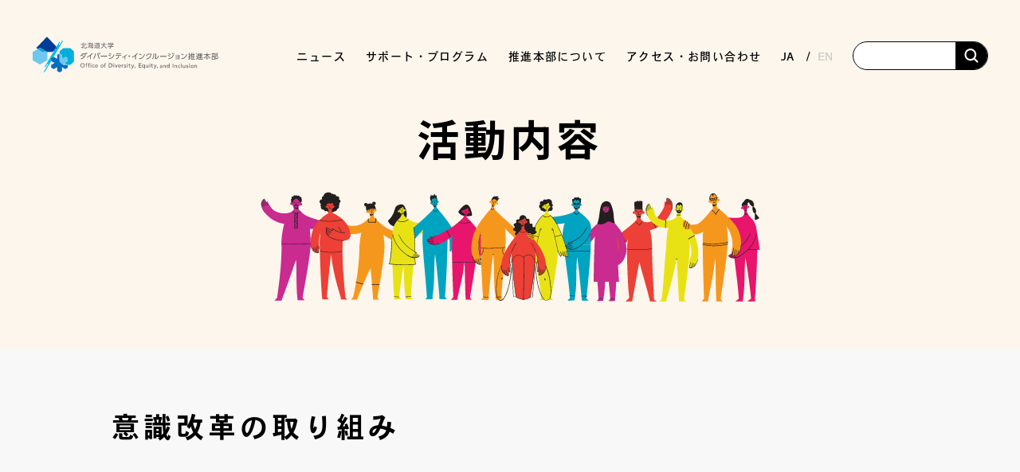

--- FILE ---
content_type: text/html; charset=UTF-8
request_url: https://www.dei.hokudai.ac.jp/activities/project/
body_size: 13974
content:
<!DOCTYPE html>
<html lang="ja">

<head profile="http://gmpg.org/xfn/11">
	<!-- Global site tag (gtag.js) - Google Analytics -->
	<script async src="https://www.googletagmanager.com/gtag/js?id=G-JF0CLC8Y9M"></script>
	<script>
		window.dataLayer = window.dataLayer || [];

		function gtag() {
			dataLayer.push(arguments);
		}
		gtag('js', new Date());

		gtag('config', 'G-JF0CLC8Y9M');
	</script>
	<meta name="viewport" content="width=device-width, initial-scale=1">
	<meta http-equiv="Content-Type" content="text/html; charset=utf-8" />
	<meta http-equiv="Content-Style-Type" content="text/css" />
	<meta http-equiv="Content-Script-Type" content="text/js" />

	<link rel="icon" type="image/png" href="https://www.dei.hokudai.ac.jp/wp-content/themes/DEI2.8/img/favicon.ico">
	<link rel="preload" as="font">

	<!-- var 1.0 css -->
	<link rel="stylesheet" media="all" href="https://www.dei.hokudai.ac.jp/wp-content/themes/DEI2.8/css/common_advance.css">

	<!-- ↓↓↓↓ 2.0 add ↓↓↓↓ -->
	<!-- JQuery -->
	<script src="https://code.jquery.com/jquery-3.4.1.min.js" integrity="sha256-CSXorXvZcTkaix6Yvo6HppcZGetbYMGWSFlBw8HfCJo="  crossorigin="anonymous"></script>
	<!-- UIkit CSS -->
	<link rel="stylesheet" href="https://cdn.jsdelivr.net/npm/uikit@3.21.16/dist/css/uikit.min.css" />
	<!-- uikit .js -->
	<script src="https://cdn.jsdelivr.net/npm/uikit@3.21.16/dist/js/uikit.min.js"></script>
	<script src="https://cdn.jsdelivr.net/npm/uikit@3.21.16/dist/js/uikit-icons.min.js"></script>
	<!-- reset CSS -->
	<link rel="stylesheet" media="all" href="https://www.dei.hokudai.ac.jp/wp-content/themes/DEI2.8/css/common/destyle.css">
	<!-- Google font -->
	<link rel="preconnect" href="https://fonts.googleapis.com">
	<link rel="preconnect" href="https://fonts.gstatic.com" crossorigin>
	<link href="https://fonts.googleapis.com/css2?family=Anton&family=BIZ+UDPMincho&family=Noto+Sans+JP:wght@100;300;400;500;700;900&family=Oswald:wght@700&family=Yantramanav:wght@500;700&family=Noto+Sans+JP:wght@100;300;400;500;700;900&family=Mohave:wght@400;500;700&?family=Yuji+Syuku&display=swap" rel="stylesheet">
	<!-- Material Icons -->
	<link href="https://fonts.googleapis.com/css?family=Material+Icons|Material+Icons+Outlined|Material+Icons+Round|Material+Icons+Sharp|Material+Icons+Two+Tone" rel="stylesheet">
	<!-- adobe font -->
	<script>
		(function(d) {
			var config = {
			kitId: 'otj1pne',
			scriptTimeout: 3000,
			async: true
			},
			h=d.documentElement,t=setTimeout(function(){h.className=h.className.replace(/\bwf-loading\b/g,"")+" wf-inactive";},config.scriptTimeout),tk=d.createElement("script"),f=false,s=d.getElementsByTagName("script")[0],a;h.className+=" wf-loading";tk.src='https://use.typekit.net/'+config.kitId+'.js';tk.async=true;tk.onload=tk.onreadystatechange=function(){a=this.readyState;if(f||a&&a!="complete"&&a!="loaded")return;f=true;clearTimeout(t);try{Typekit.load(config)}catch(e){}};s.parentNode.insertBefore(tk,s)
		})(document);
	</script>
	<script src="https://www.dei.hokudai.ac.jp/wp-content/themes/DEI2.8/js/font_loader.js"></script>
	<link rel="stylesheet" media="all" href="https://www.dei.hokudai.ac.jp/wp-content/themes/DEI2.8/css/common/common.css">
	<!-- font awesome -->
	<script src="https://kit.fontawesome.com/3821902e31.js" crossorigin="anonymous"></script>
	<!-- ↑↑↑↑ 2.0 add ↑↑↑↑ -->

	<script>
		/*! loadCSS. [c]2017 Filament Group, Inc. MIT License */ ! function(t) {
			"use strict";
			t.loadCSS || (t.loadCSS = function() {});
			var e = loadCSS.relpreload = {};
			if (e.support = function() {
					var e;
					try {
						e = t.document.createElement("link").relList.supports("preload")
					} catch (a) {
						e = !1
					}
					return function() {
						return e
					}
				}(), e.bindMediaToggle = function(t) {
					function e() {
						t.media = a
					}
					var a = t.media || "all";
					t.addEventListener ? t.addEventListener("load", e) : t.attachEvent && t.attachEvent("onload", e), setTimeout(function() {
						t.rel = "stylesheet", t.media = "only x"
					}), setTimeout(e, 3e3)
				}, e.poly = function() {
					if (!e.support())
						for (var a = t.document.getElementsByTagName("link"), n = 0; n < a.length; n++) {
							var o = a[n];
							"preload" !== o.rel || "style" !== o.getAttribute("as") || o.getAttribute("data-loadcss") || (o.setAttribute("data-loadcss", !0), e.bindMediaToggle(o))
						}
				}, !e.support()) {
				e.poly();
				var a = t.setInterval(e.poly, 500);
				t.addEventListener ? t.addEventListener("load", function() {
					e.poly(), t.clearInterval(a)
				}) : t.attachEvent && t.attachEvent("onload", function() {
					e.poly(), t.clearInterval(a)
				})
			}
			"undefined" != typeof exports ? exports.loadCSS = loadCSS : t.loadCSS = loadCSS
		}("undefined" != typeof global ? global : this);
	</script>

			<link rel="stylesheet" media="all" href="https://www.dei.hokudai.ac.jp/wp-content/themes/DEI2.8/css/common/lower.css">
		<title>意識改革の取り組み | ダイバーシティ・インクルージョン推進本部</title>
	

	<!-- wordpress管理バーの位置調整(ログイン時のみ表示) -->
	
		<meta name='robots' content='index, follow, max-image-preview:large, max-snippet:-1, max-video-preview:-1' />

	<!-- This site is optimized with the Yoast SEO plugin v26.7 - https://yoast.com/wordpress/plugins/seo/ -->
	<link rel="canonical" href="https://www.dei.hokudai.ac.jp/activities/project/" />
	<meta property="og:locale" content="ja_JP" />
	<meta property="og:type" content="article" />
	<meta property="og:title" content="[:ja]意識改革の取り組み[:en]Project[:] | ダイバーシティ・インクルージョン推進本部" />
	<meta property="og:url" content="https://www.dei.hokudai.ac.jp/activities/project/" />
	<meta property="og:site_name" content="ダイバーシティ・インクルージョン推進本部" />
	<meta property="article:publisher" content="https://www.facebook.com/hokudai.dei" />
	<meta property="article:modified_time" content="2021-04-05T05:38:56+00:00" />
	<meta name="twitter:card" content="summary_large_image" />
	<script type="application/ld+json" class="yoast-schema-graph">{"@context":"https://schema.org","@graph":[{"@type":"WebPage","@id":"https://www.dei.hokudai.ac.jp/activities/project/","url":"https://www.dei.hokudai.ac.jp/activities/project/","name":"[:ja]意識改革の取り組み[:en]Project[:] | ダイバーシティ・インクルージョン推進本部","isPartOf":{"@id":"https://www.dei.hokudai.ac.jp/#website"},"datePublished":"2020-07-27T16:16:37+00:00","dateModified":"2021-04-05T05:38:56+00:00","breadcrumb":{"@id":"https://www.dei.hokudai.ac.jp/activities/project/#breadcrumb"},"inLanguage":"ja","potentialAction":[{"@type":"ReadAction","target":["https://www.dei.hokudai.ac.jp/activities/project/"]}]},{"@type":"BreadcrumbList","@id":"https://www.dei.hokudai.ac.jp/activities/project/#breadcrumb","itemListElement":[{"@type":"ListItem","position":1,"name":"ホーム","item":"https://www.dei.hokudai.ac.jp/"},{"@type":"ListItem","position":2,"name":"活動内容","item":"https://www.dei.hokudai.ac.jp/activities/"},{"@type":"ListItem","position":3,"name":"意識改革の取り組み"}]},{"@type":"WebSite","@id":"https://www.dei.hokudai.ac.jp/#website","url":"https://www.dei.hokudai.ac.jp/","name":"ダイバーシティ・インクルージョン推進本部","description":"北海道大学のダイバーシティ・インクルージョン推進に関する情報","publisher":{"@id":"https://www.dei.hokudai.ac.jp/#organization"},"potentialAction":[{"@type":"SearchAction","target":{"@type":"EntryPoint","urlTemplate":"https://www.dei.hokudai.ac.jp/?s={search_term_string}"},"query-input":{"@type":"PropertyValueSpecification","valueRequired":true,"valueName":"search_term_string"}}],"inLanguage":"ja"},{"@type":"Organization","@id":"https://www.dei.hokudai.ac.jp/#organization","name":"北海道大学　ダイバーシティ・インクルージョン推進本部","url":"https://www.dei.hokudai.ac.jp/","logo":{"@type":"ImageObject","inLanguage":"ja","@id":"https://www.dei.hokudai.ac.jp/#/schema/logo/image/","url":"https://reed.synfoster.hokudai.ac.jp/wp-content/uploads/2022/04/cropped-favicon.png","contentUrl":"https://reed.synfoster.hokudai.ac.jp/wp-content/uploads/2022/04/cropped-favicon.png","width":512,"height":512,"caption":"北海道大学　ダイバーシティ・インクルージョン推進本部"},"image":{"@id":"https://www.dei.hokudai.ac.jp/#/schema/logo/image/"},"sameAs":["https://www.facebook.com/hokudai.dei"]}]}</script>
	<!-- / Yoast SEO plugin. -->


<link rel='dns-prefetch' href='//static.addtoany.com' />
<style id='wp-img-auto-sizes-contain-inline-css' type='text/css'>
img:is([sizes=auto i],[sizes^="auto," i]){contain-intrinsic-size:3000px 1500px}
/*# sourceURL=wp-img-auto-sizes-contain-inline-css */
</style>
<link rel='stylesheet' id='mci-footnotes-jquery-tooltips-pagelayout-none-css' href='https://www.dei.hokudai.ac.jp/wp-content/plugins/footnotes/css/footnotes-jqttbrpl0.min.css?ver=2.7.3' type='text/css' media='all' />
<style id='wp-emoji-styles-inline-css' type='text/css'>

	img.wp-smiley, img.emoji {
		display: inline !important;
		border: none !important;
		box-shadow: none !important;
		height: 1em !important;
		width: 1em !important;
		margin: 0 0.07em !important;
		vertical-align: -0.1em !important;
		background: none !important;
		padding: 0 !important;
	}
/*# sourceURL=wp-emoji-styles-inline-css */
</style>
<style id='wp-block-library-inline-css' type='text/css'>
:root{--wp-block-synced-color:#7a00df;--wp-block-synced-color--rgb:122,0,223;--wp-bound-block-color:var(--wp-block-synced-color);--wp-editor-canvas-background:#ddd;--wp-admin-theme-color:#007cba;--wp-admin-theme-color--rgb:0,124,186;--wp-admin-theme-color-darker-10:#006ba1;--wp-admin-theme-color-darker-10--rgb:0,107,160.5;--wp-admin-theme-color-darker-20:#005a87;--wp-admin-theme-color-darker-20--rgb:0,90,135;--wp-admin-border-width-focus:2px}@media (min-resolution:192dpi){:root{--wp-admin-border-width-focus:1.5px}}.wp-element-button{cursor:pointer}:root .has-very-light-gray-background-color{background-color:#eee}:root .has-very-dark-gray-background-color{background-color:#313131}:root .has-very-light-gray-color{color:#eee}:root .has-very-dark-gray-color{color:#313131}:root .has-vivid-green-cyan-to-vivid-cyan-blue-gradient-background{background:linear-gradient(135deg,#00d084,#0693e3)}:root .has-purple-crush-gradient-background{background:linear-gradient(135deg,#34e2e4,#4721fb 50%,#ab1dfe)}:root .has-hazy-dawn-gradient-background{background:linear-gradient(135deg,#faaca8,#dad0ec)}:root .has-subdued-olive-gradient-background{background:linear-gradient(135deg,#fafae1,#67a671)}:root .has-atomic-cream-gradient-background{background:linear-gradient(135deg,#fdd79a,#004a59)}:root .has-nightshade-gradient-background{background:linear-gradient(135deg,#330968,#31cdcf)}:root .has-midnight-gradient-background{background:linear-gradient(135deg,#020381,#2874fc)}:root{--wp--preset--font-size--normal:16px;--wp--preset--font-size--huge:42px}.has-regular-font-size{font-size:1em}.has-larger-font-size{font-size:2.625em}.has-normal-font-size{font-size:var(--wp--preset--font-size--normal)}.has-huge-font-size{font-size:var(--wp--preset--font-size--huge)}.has-text-align-center{text-align:center}.has-text-align-left{text-align:left}.has-text-align-right{text-align:right}.has-fit-text{white-space:nowrap!important}#end-resizable-editor-section{display:none}.aligncenter{clear:both}.items-justified-left{justify-content:flex-start}.items-justified-center{justify-content:center}.items-justified-right{justify-content:flex-end}.items-justified-space-between{justify-content:space-between}.screen-reader-text{border:0;clip-path:inset(50%);height:1px;margin:-1px;overflow:hidden;padding:0;position:absolute;width:1px;word-wrap:normal!important}.screen-reader-text:focus{background-color:#ddd;clip-path:none;color:#444;display:block;font-size:1em;height:auto;left:5px;line-height:normal;padding:15px 23px 14px;text-decoration:none;top:5px;width:auto;z-index:100000}html :where(.has-border-color){border-style:solid}html :where([style*=border-top-color]){border-top-style:solid}html :where([style*=border-right-color]){border-right-style:solid}html :where([style*=border-bottom-color]){border-bottom-style:solid}html :where([style*=border-left-color]){border-left-style:solid}html :where([style*=border-width]){border-style:solid}html :where([style*=border-top-width]){border-top-style:solid}html :where([style*=border-right-width]){border-right-style:solid}html :where([style*=border-bottom-width]){border-bottom-style:solid}html :where([style*=border-left-width]){border-left-style:solid}html :where(img[class*=wp-image-]){height:auto;max-width:100%}:where(figure){margin:0 0 1em}html :where(.is-position-sticky){--wp-admin--admin-bar--position-offset:var(--wp-admin--admin-bar--height,0px)}@media screen and (max-width:600px){html :where(.is-position-sticky){--wp-admin--admin-bar--position-offset:0px}}

/*# sourceURL=wp-block-library-inline-css */
</style><style id='global-styles-inline-css' type='text/css'>
:root{--wp--preset--aspect-ratio--square: 1;--wp--preset--aspect-ratio--4-3: 4/3;--wp--preset--aspect-ratio--3-4: 3/4;--wp--preset--aspect-ratio--3-2: 3/2;--wp--preset--aspect-ratio--2-3: 2/3;--wp--preset--aspect-ratio--16-9: 16/9;--wp--preset--aspect-ratio--9-16: 9/16;--wp--preset--color--black: #000000;--wp--preset--color--cyan-bluish-gray: #abb8c3;--wp--preset--color--white: #ffffff;--wp--preset--color--pale-pink: #f78da7;--wp--preset--color--vivid-red: #cf2e2e;--wp--preset--color--luminous-vivid-orange: #ff6900;--wp--preset--color--luminous-vivid-amber: #fcb900;--wp--preset--color--light-green-cyan: #7bdcb5;--wp--preset--color--vivid-green-cyan: #00d084;--wp--preset--color--pale-cyan-blue: #8ed1fc;--wp--preset--color--vivid-cyan-blue: #0693e3;--wp--preset--color--vivid-purple: #9b51e0;--wp--preset--gradient--vivid-cyan-blue-to-vivid-purple: linear-gradient(135deg,rgb(6,147,227) 0%,rgb(155,81,224) 100%);--wp--preset--gradient--light-green-cyan-to-vivid-green-cyan: linear-gradient(135deg,rgb(122,220,180) 0%,rgb(0,208,130) 100%);--wp--preset--gradient--luminous-vivid-amber-to-luminous-vivid-orange: linear-gradient(135deg,rgb(252,185,0) 0%,rgb(255,105,0) 100%);--wp--preset--gradient--luminous-vivid-orange-to-vivid-red: linear-gradient(135deg,rgb(255,105,0) 0%,rgb(207,46,46) 100%);--wp--preset--gradient--very-light-gray-to-cyan-bluish-gray: linear-gradient(135deg,rgb(238,238,238) 0%,rgb(169,184,195) 100%);--wp--preset--gradient--cool-to-warm-spectrum: linear-gradient(135deg,rgb(74,234,220) 0%,rgb(151,120,209) 20%,rgb(207,42,186) 40%,rgb(238,44,130) 60%,rgb(251,105,98) 80%,rgb(254,248,76) 100%);--wp--preset--gradient--blush-light-purple: linear-gradient(135deg,rgb(255,206,236) 0%,rgb(152,150,240) 100%);--wp--preset--gradient--blush-bordeaux: linear-gradient(135deg,rgb(254,205,165) 0%,rgb(254,45,45) 50%,rgb(107,0,62) 100%);--wp--preset--gradient--luminous-dusk: linear-gradient(135deg,rgb(255,203,112) 0%,rgb(199,81,192) 50%,rgb(65,88,208) 100%);--wp--preset--gradient--pale-ocean: linear-gradient(135deg,rgb(255,245,203) 0%,rgb(182,227,212) 50%,rgb(51,167,181) 100%);--wp--preset--gradient--electric-grass: linear-gradient(135deg,rgb(202,248,128) 0%,rgb(113,206,126) 100%);--wp--preset--gradient--midnight: linear-gradient(135deg,rgb(2,3,129) 0%,rgb(40,116,252) 100%);--wp--preset--font-size--small: 13px;--wp--preset--font-size--medium: 20px;--wp--preset--font-size--large: 36px;--wp--preset--font-size--x-large: 42px;--wp--preset--spacing--20: 0.44rem;--wp--preset--spacing--30: 0.67rem;--wp--preset--spacing--40: 1rem;--wp--preset--spacing--50: 1.5rem;--wp--preset--spacing--60: 2.25rem;--wp--preset--spacing--70: 3.38rem;--wp--preset--spacing--80: 5.06rem;--wp--preset--shadow--natural: 6px 6px 9px rgba(0, 0, 0, 0.2);--wp--preset--shadow--deep: 12px 12px 50px rgba(0, 0, 0, 0.4);--wp--preset--shadow--sharp: 6px 6px 0px rgba(0, 0, 0, 0.2);--wp--preset--shadow--outlined: 6px 6px 0px -3px rgb(255, 255, 255), 6px 6px rgb(0, 0, 0);--wp--preset--shadow--crisp: 6px 6px 0px rgb(0, 0, 0);}:where(.is-layout-flex){gap: 0.5em;}:where(.is-layout-grid){gap: 0.5em;}body .is-layout-flex{display: flex;}.is-layout-flex{flex-wrap: wrap;align-items: center;}.is-layout-flex > :is(*, div){margin: 0;}body .is-layout-grid{display: grid;}.is-layout-grid > :is(*, div){margin: 0;}:where(.wp-block-columns.is-layout-flex){gap: 2em;}:where(.wp-block-columns.is-layout-grid){gap: 2em;}:where(.wp-block-post-template.is-layout-flex){gap: 1.25em;}:where(.wp-block-post-template.is-layout-grid){gap: 1.25em;}.has-black-color{color: var(--wp--preset--color--black) !important;}.has-cyan-bluish-gray-color{color: var(--wp--preset--color--cyan-bluish-gray) !important;}.has-white-color{color: var(--wp--preset--color--white) !important;}.has-pale-pink-color{color: var(--wp--preset--color--pale-pink) !important;}.has-vivid-red-color{color: var(--wp--preset--color--vivid-red) !important;}.has-luminous-vivid-orange-color{color: var(--wp--preset--color--luminous-vivid-orange) !important;}.has-luminous-vivid-amber-color{color: var(--wp--preset--color--luminous-vivid-amber) !important;}.has-light-green-cyan-color{color: var(--wp--preset--color--light-green-cyan) !important;}.has-vivid-green-cyan-color{color: var(--wp--preset--color--vivid-green-cyan) !important;}.has-pale-cyan-blue-color{color: var(--wp--preset--color--pale-cyan-blue) !important;}.has-vivid-cyan-blue-color{color: var(--wp--preset--color--vivid-cyan-blue) !important;}.has-vivid-purple-color{color: var(--wp--preset--color--vivid-purple) !important;}.has-black-background-color{background-color: var(--wp--preset--color--black) !important;}.has-cyan-bluish-gray-background-color{background-color: var(--wp--preset--color--cyan-bluish-gray) !important;}.has-white-background-color{background-color: var(--wp--preset--color--white) !important;}.has-pale-pink-background-color{background-color: var(--wp--preset--color--pale-pink) !important;}.has-vivid-red-background-color{background-color: var(--wp--preset--color--vivid-red) !important;}.has-luminous-vivid-orange-background-color{background-color: var(--wp--preset--color--luminous-vivid-orange) !important;}.has-luminous-vivid-amber-background-color{background-color: var(--wp--preset--color--luminous-vivid-amber) !important;}.has-light-green-cyan-background-color{background-color: var(--wp--preset--color--light-green-cyan) !important;}.has-vivid-green-cyan-background-color{background-color: var(--wp--preset--color--vivid-green-cyan) !important;}.has-pale-cyan-blue-background-color{background-color: var(--wp--preset--color--pale-cyan-blue) !important;}.has-vivid-cyan-blue-background-color{background-color: var(--wp--preset--color--vivid-cyan-blue) !important;}.has-vivid-purple-background-color{background-color: var(--wp--preset--color--vivid-purple) !important;}.has-black-border-color{border-color: var(--wp--preset--color--black) !important;}.has-cyan-bluish-gray-border-color{border-color: var(--wp--preset--color--cyan-bluish-gray) !important;}.has-white-border-color{border-color: var(--wp--preset--color--white) !important;}.has-pale-pink-border-color{border-color: var(--wp--preset--color--pale-pink) !important;}.has-vivid-red-border-color{border-color: var(--wp--preset--color--vivid-red) !important;}.has-luminous-vivid-orange-border-color{border-color: var(--wp--preset--color--luminous-vivid-orange) !important;}.has-luminous-vivid-amber-border-color{border-color: var(--wp--preset--color--luminous-vivid-amber) !important;}.has-light-green-cyan-border-color{border-color: var(--wp--preset--color--light-green-cyan) !important;}.has-vivid-green-cyan-border-color{border-color: var(--wp--preset--color--vivid-green-cyan) !important;}.has-pale-cyan-blue-border-color{border-color: var(--wp--preset--color--pale-cyan-blue) !important;}.has-vivid-cyan-blue-border-color{border-color: var(--wp--preset--color--vivid-cyan-blue) !important;}.has-vivid-purple-border-color{border-color: var(--wp--preset--color--vivid-purple) !important;}.has-vivid-cyan-blue-to-vivid-purple-gradient-background{background: var(--wp--preset--gradient--vivid-cyan-blue-to-vivid-purple) !important;}.has-light-green-cyan-to-vivid-green-cyan-gradient-background{background: var(--wp--preset--gradient--light-green-cyan-to-vivid-green-cyan) !important;}.has-luminous-vivid-amber-to-luminous-vivid-orange-gradient-background{background: var(--wp--preset--gradient--luminous-vivid-amber-to-luminous-vivid-orange) !important;}.has-luminous-vivid-orange-to-vivid-red-gradient-background{background: var(--wp--preset--gradient--luminous-vivid-orange-to-vivid-red) !important;}.has-very-light-gray-to-cyan-bluish-gray-gradient-background{background: var(--wp--preset--gradient--very-light-gray-to-cyan-bluish-gray) !important;}.has-cool-to-warm-spectrum-gradient-background{background: var(--wp--preset--gradient--cool-to-warm-spectrum) !important;}.has-blush-light-purple-gradient-background{background: var(--wp--preset--gradient--blush-light-purple) !important;}.has-blush-bordeaux-gradient-background{background: var(--wp--preset--gradient--blush-bordeaux) !important;}.has-luminous-dusk-gradient-background{background: var(--wp--preset--gradient--luminous-dusk) !important;}.has-pale-ocean-gradient-background{background: var(--wp--preset--gradient--pale-ocean) !important;}.has-electric-grass-gradient-background{background: var(--wp--preset--gradient--electric-grass) !important;}.has-midnight-gradient-background{background: var(--wp--preset--gradient--midnight) !important;}.has-small-font-size{font-size: var(--wp--preset--font-size--small) !important;}.has-medium-font-size{font-size: var(--wp--preset--font-size--medium) !important;}.has-large-font-size{font-size: var(--wp--preset--font-size--large) !important;}.has-x-large-font-size{font-size: var(--wp--preset--font-size--x-large) !important;}
/*# sourceURL=global-styles-inline-css */
</style>

<style id='classic-theme-styles-inline-css' type='text/css'>
/*! This file is auto-generated */
.wp-block-button__link{color:#fff;background-color:#32373c;border-radius:9999px;box-shadow:none;text-decoration:none;padding:calc(.667em + 2px) calc(1.333em + 2px);font-size:1.125em}.wp-block-file__button{background:#32373c;color:#fff;text-decoration:none}
/*# sourceURL=/wp-includes/css/classic-themes.min.css */
</style>
<link rel='stylesheet' id='contact-form-7-css' href='https://www.dei.hokudai.ac.jp/wp-content/plugins/contact-form-7/includes/css/styles.css?ver=6.1.4' type='text/css' media='all' />
<link rel='stylesheet' id='responsive-lightbox-swipebox-css' href='https://www.dei.hokudai.ac.jp/wp-content/plugins/responsive-lightbox/assets/swipebox/swipebox.min.css?ver=1.5.2' type='text/css' media='all' />
<link rel='stylesheet' id='addtoany-css' href='https://www.dei.hokudai.ac.jp/wp-content/plugins/add-to-any/addtoany.min.css?ver=1.16' type='text/css' media='all' />
<style id='addtoany-inline-css' type='text/css'>
.addtoany_content {
	margin-top:60px;
}
/*# sourceURL=addtoany-inline-css */
</style>
<script type="text/javascript" src="https://www.dei.hokudai.ac.jp/wp-content/plugins/footnotes/js/jquery.tools.min.js?ver=1.2.7.redacted.2" id="mci-footnotes-jquery-tools-js"></script>
<script type="text/javascript" id="addtoany-core-js-before">
/* <![CDATA[ */
window.a2a_config=window.a2a_config||{};a2a_config.callbacks=[];a2a_config.overlays=[];a2a_config.templates={};a2a_localize = {
	Share: "共有",
	Save: "ブックマーク",
	Subscribe: "購読",
	Email: "メール",
	Bookmark: "ブックマーク",
	ShowAll: "すべて表示する",
	ShowLess: "小さく表示する",
	FindServices: "サービスを探す",
	FindAnyServiceToAddTo: "追加するサービスを今すぐ探す",
	PoweredBy: "Powered by",
	ShareViaEmail: "メールでシェアする",
	SubscribeViaEmail: "メールで購読する",
	BookmarkInYourBrowser: "ブラウザにブックマーク",
	BookmarkInstructions: "このページをブックマークするには、 Ctrl+D または \u2318+D を押下。",
	AddToYourFavorites: "お気に入りに追加",
	SendFromWebOrProgram: "任意のメールアドレスまたはメールプログラムから送信",
	EmailProgram: "メールプログラム",
	More: "詳細&#8230;",
	ThanksForSharing: "共有ありがとうございます !",
	ThanksForFollowing: "フォローありがとうございます !"
};


//# sourceURL=addtoany-core-js-before
/* ]]> */
</script>
<script type="text/javascript" defer src="https://static.addtoany.com/menu/page.js" id="addtoany-core-js"></script>
<link rel="https://api.w.org/" href="https://www.dei.hokudai.ac.jp/wp-json/" /><link rel="alternate" title="JSON" type="application/json" href="https://www.dei.hokudai.ac.jp/wp-json/wp/v2/pages/15176" /><link rel='shortlink' href='https://www.dei.hokudai.ac.jp/?p=15176' />
<style type="text/css">
.qtranxs_flag_ja {background-image: url(https://www.dei.hokudai.ac.jp/wp-content/plugins/qtranslate-xt-3.8.0/flags/jp.png); background-repeat: no-repeat;}
.qtranxs_flag_en {background-image: url(https://www.dei.hokudai.ac.jp/wp-content/plugins/qtranslate-xt-3.8.0/flags/gb.png); background-repeat: no-repeat;}
</style>
<link hreflang="ja" href="https://www.dei.hokudai.ac.jp/ja/activities/project/" rel="alternate" />
<link hreflang="en" href="https://www.dei.hokudai.ac.jp/en/activities/project/" rel="alternate" />
<link hreflang="x-default" href="https://www.dei.hokudai.ac.jp/activities/project/" rel="alternate" />
<meta name="generator" content="qTranslate-XT 3.8.0" />
<link rel="icon" href="https://www.dei.hokudai.ac.jp/wp-content/uploads/2022/04/cropped-favicon-32x32.png" sizes="32x32" />
<link rel="icon" href="https://www.dei.hokudai.ac.jp/wp-content/uploads/2022/04/cropped-favicon-192x192.png" sizes="192x192" />
<link rel="apple-touch-icon" href="https://www.dei.hokudai.ac.jp/wp-content/uploads/2022/04/cropped-favicon-180x180.png" />
<meta name="msapplication-TileImage" content="https://www.dei.hokudai.ac.jp/wp-content/uploads/2022/04/cropped-favicon-270x270.png" />

<style type="text/css" media="all">
.footnotes_reference_container {margin-top: 24px !important; margin-bottom: 0px !important;}
.footnote_container_prepare > p {border-bottom: 1px solid #aaaaaa !important;}
.footnote_tooltip { font-size: 13.0px !important; color: #000000 !important; background-color: #ffffff !important; border-width: 1px !important; border-style: solid !important; border-color: #cccc99 !important; -webkit-box-shadow: 2px 2px 11px #666666; -moz-box-shadow: 2px 2px 11px #666666; box-shadow: 2px 2px 11px #666666; max-width: 450px !important;}

.footnote_referrer {
  color: #686868;
}

.footnote_plugin_text {
  font-size: 1.4rem;
  color: #3b3b3b;
}
</style>

	<!-- customCSS -->
	</head>

<body>
	<!-- facebook -->
	<div id="fb-root"></div>
	<script async defer crossorigin="anonymous" src="https://connect.facebook.net/ja_JP/sdk.js#xfbml=1&version=v16.0" nonce="00k1O03K"></script>

	<!-- header -->
	<header id="header">
		<div class="header_wrap">
			<!-- ヘッダーロゴ -->
			<div class="header_logo">
				<a href="https://www.dei.hokudai.ac.jp/">
					<img src="https://www.dei.hokudai.ac.jp/wp-content/themes/DEI2.8/img/common/header_logo.svg" alt="ロゴ画像">
				</a>
			</div>
			<!-- ハンバーガー用ボタン -->
			<div class="openbtn1">
				<span></span>
				<span></span>
				<span></span>
			</div>
			<nav class="sp_blk" id="g-nav">
				<div id="g-nav-list">
					<ul>
						<li>
							<a href="https://www.dei.hokudai.ac.jp/">TOP</a>
						</li>
						<li class="has-children">
							<a href="https://www.dei.hokudai.ac.jp/news">ニュース</a>
							<div class="accordion_icon"><span></span></div>
							<div class="child_menuSP">
								<div class="menu-gnavi_news-container"><ul id="menu-gnavi_news" class="menu"><li id="menu-item-15926" class="menu-item menu-item-type-taxonomy menu-item-object-category menu-item-15926"><a href="https://www.dei.hokudai.ac.jp/category/attract/">募集</a></li>
<li id="menu-item-15927" class="menu-item menu-item-type-taxonomy menu-item-object-category menu-item-15927"><a href="https://www.dei.hokudai.ac.jp/category/events/">イベント</a></li>
<li id="menu-item-15928" class="menu-item menu-item-type-taxonomy menu-item-object-category menu-item-15928"><a href="https://www.dei.hokudai.ac.jp/category/report/">活動報告</a></li>
<li id="menu-item-15925" class="menu-item menu-item-type-taxonomy menu-item-object-category menu-item-15925"><a href="https://www.dei.hokudai.ac.jp/category/information/">お知らせ</a></li>
</ul></div>							</div>
						</li>
						<li class="has-children">
							<a href="https://www.dei.hokudai.ac.jp/sup-program/">サポート・プログラム</a>
							<div class="accordion_icon"><span></span></div>
							<div class="child_menuSP">
								<div class="menu-gnavi_activity-container"><ul id="menu-gnavi_activity" class="menu"><li id="menu-item-23997" class="menu-item menu-item-type-post_type menu-item-object-page menu-item-23997"><a href="https://www.dei.hokudai.ac.jp/sup-program/wl-support/">両立支援</a></li>
<li id="menu-item-23998" class="menu-item menu-item-type-post_type menu-item-object-page menu-item-23998"><a href="https://www.dei.hokudai.ac.jp/sup-program/leaderene/">女性リーダー育成</a></li>
<li id="menu-item-23999" class="menu-item menu-item-type-post_type menu-item-object-page menu-item-23999"><a href="https://www.dei.hokudai.ac.jp/sup-program/next-generation/">次世代育成</a></li>
<li id="menu-item-24000" class="menu-item menu-item-type-post_type menu-item-object-page menu-item-24000"><a href="https://www.dei.hokudai.ac.jp/sup-program/edu-training/">教育・研修</a></li>
<li id="menu-item-24001" class="menu-item menu-item-type-post_type menu-item-object-page menu-item-24001"><a href="https://www.dei.hokudai.ac.jp/sup-program/various-data/">発行物&#038;各種データ</a></li>
<li id="menu-item-24002" class="menu-item menu-item-type-post_type menu-item-object-page menu-item-24002"><a href="https://www.dei.hokudai.ac.jp/sup-program/working-in/">北大で働く</a></li>
</ul></div>							</div>
						</li>
						<li class="has-children">
							<a href="https://www.dei.hokudai.ac.jp/about/">推進本部について							</a>
							<div class="accordion_icon"><span></span></div>
							<div class="child_menuSP">
								<div class="menu-gnavi_about-container"><ul id="menu-gnavi_about" class="menu"><li id="menu-item-15936" class="menu-item menu-item-type-post_type menu-item-object-page menu-item-15936"><a href="https://www.dei.hokudai.ac.jp/about/staff/">本部長・スタッフ</a></li>
<li id="menu-item-15935" class="menu-item menu-item-type-post_type menu-item-object-page menu-item-15935"><a href="https://www.dei.hokudai.ac.jp/about/philosophy/">組織理念</a></li>
<li id="menu-item-15939" class="menu-item menu-item-type-post_type menu-item-object-page menu-item-15939"><a href="https://www.dei.hokudai.ac.jp/about/logo/">ロゴマークについて</a></li>
<li id="menu-item-15938" class="menu-item menu-item-type-post_type menu-item-object-page menu-item-15938"><a href="https://www.dei.hokudai.ac.jp/about/contribution/">ダイバーシティ研究環境推進のためのご寄付について</a></li>
<li id="menu-item-15937" class="menu-item menu-item-type-post_type menu-item-object-page menu-item-15937"><a href="https://www.dei.hokudai.ac.jp/about/access/">アクセス・お問い合わせ</a></li>
</ul></div>							</div>
						</li>
						<li>
							<a href="https://www.dei.hokudai.ac.jp/access/">アクセス・お問い合わせ</a>
						</li>
						<li class="nav_language">
<ul class="language-chooser language-chooser-text qtranxs_language_chooser" id="qtranslate-chooser">
<li class="lang-ja active"><a href="https://www.dei.hokudai.ac.jp/ja/activities/project/" hreflang="ja" title="JA (ja)" class="qtranxs_text qtranxs_text_ja"><span>JA</span></a></li>
<li class="lang-en"><a href="https://www.dei.hokudai.ac.jp/en/activities/project/" hreflang="en" title="EN (en)" class="qtranxs_text qtranxs_text_en"><span>EN</span></a></li>
</ul><div class="qtranxs_widget_end"></div>
</li>
						<li class="nav_search">
							<form method="get" class="search_container" id="searchform" action="https://www.dei.hokudai.ac.jp/">
								<label class="hidden" for="s">検索</label>
								<input type="text" value="" name="s" size="25" />
								<input type="image" src="https://www.dei.hokudai.ac.jp/wp-content/themes/DEI2.8/img/common/search_icon.svg" alt="検索" form="searchform" />
							</form>
						</li>
					</ul>
				</div>
			</nav>


			<nav class="pc_blk">
				<ul class="navul_pc">

					<li class="has-children">
						<a href="https://www.dei.hokudai.ac.jp/news">
							<span class="hover_action">ニュース</span>
						</a>
						<span class="hover_area"></span>
						<div class="act_wrap">
							<div class="sub-menu">
								<div class="menu_head">
									<h3 class="h3_menu-head">ニュース</h3>
								</div>
								<div class="menu-gnavi_news-container"><ul id="menu-gnavi_news-1" class="menu"><li class="menu-item menu-item-type-taxonomy menu-item-object-category menu-item-15926"><a href="https://www.dei.hokudai.ac.jp/category/attract/">募集</a></li>
<li class="menu-item menu-item-type-taxonomy menu-item-object-category menu-item-15927"><a href="https://www.dei.hokudai.ac.jp/category/events/">イベント</a></li>
<li class="menu-item menu-item-type-taxonomy menu-item-object-category menu-item-15928"><a href="https://www.dei.hokudai.ac.jp/category/report/">活動報告</a></li>
<li class="menu-item menu-item-type-taxonomy menu-item-object-category menu-item-15925"><a href="https://www.dei.hokudai.ac.jp/category/information/">お知らせ</a></li>
</ul></div>							</div>
						</div>
					</li>

					<li class="has-children">
						<a class="hover_action" href="https://www.dei.hokudai.ac.jp/sup-program/">
							<span class="hover_action">サポート・プログラム</span>
						</a>
						<span class="hover_area"></span>
						<div class="act_wrap">
							<div class="sub-menu">
								<div class="menu_head">
									<h3 class="h3_menu-head">サポート・プログラム</h3>
								</div>
								<div class="menu-gnavi_activity-container"><ul id="menu-gnavi_activity-1" class="menu"><li class="menu-item menu-item-type-post_type menu-item-object-page menu-item-23997"><a href="https://www.dei.hokudai.ac.jp/sup-program/wl-support/">両立支援</a></li>
<li class="menu-item menu-item-type-post_type menu-item-object-page menu-item-23998"><a href="https://www.dei.hokudai.ac.jp/sup-program/leaderene/">女性リーダー育成</a></li>
<li class="menu-item menu-item-type-post_type menu-item-object-page menu-item-23999"><a href="https://www.dei.hokudai.ac.jp/sup-program/next-generation/">次世代育成</a></li>
<li class="menu-item menu-item-type-post_type menu-item-object-page menu-item-24000"><a href="https://www.dei.hokudai.ac.jp/sup-program/edu-training/">教育・研修</a></li>
<li class="menu-item menu-item-type-post_type menu-item-object-page menu-item-24001"><a href="https://www.dei.hokudai.ac.jp/sup-program/various-data/">発行物&#038;各種データ</a></li>
<li class="menu-item menu-item-type-post_type menu-item-object-page menu-item-24002"><a href="https://www.dei.hokudai.ac.jp/sup-program/working-in/">北大で働く</a></li>
</ul></div>							</div>
						</div>
					</li>

					<li class="has-children">
						<a class="hover_action" href="https://www.dei.hokudai.ac.jp/about/">
							<span class="hover_action">推進本部について</span>
						</a>
						<span class="hover_area"></span>
						<div class="act_wrap">
							<div class="sub-menu">
								<div class="menu_head">
									<h3 class="h3_menu-head">推進本部について</h3>
								</div>
								<div class="menu-gnavi_about-container"><ul id="menu-gnavi_about-1" class="menu"><li class="menu-item menu-item-type-post_type menu-item-object-page menu-item-15936"><a href="https://www.dei.hokudai.ac.jp/about/staff/">本部長・スタッフ</a></li>
<li class="menu-item menu-item-type-post_type menu-item-object-page menu-item-15935"><a href="https://www.dei.hokudai.ac.jp/about/philosophy/">組織理念</a></li>
<li class="menu-item menu-item-type-post_type menu-item-object-page menu-item-15939"><a href="https://www.dei.hokudai.ac.jp/about/logo/">ロゴマークについて</a></li>
<li class="menu-item menu-item-type-post_type menu-item-object-page menu-item-15938"><a href="https://www.dei.hokudai.ac.jp/about/contribution/">ダイバーシティ研究環境推進のためのご寄付について</a></li>
<li class="menu-item menu-item-type-post_type menu-item-object-page menu-item-15937"><a href="https://www.dei.hokudai.ac.jp/about/access/">アクセス・お問い合わせ</a></li>
</ul></div>							</div>
						</div>
					</li>

					<li><a class="hover_action" href="https://www.dei.hokudai.ac.jp/access/">アクセス・お問い合わせ</a></li>
					<li class="nav_language">
<ul class="language-chooser language-chooser-text qtranxs_language_chooser" id="qtranslate-chooser">
<li class="lang-ja active"><a href="https://www.dei.hokudai.ac.jp/ja/activities/project/" hreflang="ja" title="JA (ja)" class="qtranxs_text qtranxs_text_ja"><span>JA</span></a></li>
<li class="lang-en"><a href="https://www.dei.hokudai.ac.jp/en/activities/project/" hreflang="en" title="EN (en)" class="qtranxs_text qtranxs_text_en"><span>EN</span></a></li>
</ul><div class="qtranxs_widget_end"></div>
</li>
					<li class="nav_search">
						<form method="get" class="search_container" id="searchformPC" action="https://www.dei.hokudai.ac.jp/">
							<label class="hidden" for="s">検索</label>
							<input type="text" value="" name="s" size="25" />
							<input type="image" src="https://www.dei.hokudai.ac.jp/wp-content/themes/DEI2.8/img/common/search_icon.svg" alt="検索" form="searchformPC" />
						</form>
					</li>
				</ul>
			</nav>
		</div>
	</header><link rel="stylesheet" href="https://www.dei.hokudai.ac.jp/wp-content/themes/DEI2.8/css/common/lower.css">

<style type="text/css">
	.corner-index ul { justify-content: space-between; }
</style>



<main>
	<div class="allMain_wrap">
		<!-- mv -->
		<div id="mv_wrap">
			<div id="mv">
														<h1>活動内容</h1>
				
				<img class="pc_blk" src="https://www.dei.hokudai.ac.jp/wp-content/themes/DEI2.8/img/common/lower_mvPC.svg" alt="メインビジュアル画像">
				<img class="sp_blk" src="https://www.dei.hokudai.ac.jp/wp-content/themes/DEI2.8/img/common/lower_mvSP.svg" alt="メインビジュアル画像">
			</div>
		</div>

				<section id="sec_corner" class="-corner-project">
			<div class="bg_wrap">
				<div class="wrap">
										<h2 class="column_title marM_B">意識改革の取り組み</h2>
														</div>
			</div>
		</section>

	</div>
</main>



<footer>
	<!-- Banner -->
	<section id="sec_banner">
		<div class="bg_wrap bg_green">
			<div class="wrap">
				<!-- 
				<div class="nav_sns sp_blk marL_B-SP">
					<div class="fb-page" data-href="https://www.facebook.com/hokudai.dei/" data-tabs="timeline" data-width="" data-height="" data-small-header="true" data-adapt-container-width="true" data-hide-cover="true" data-show-facepile="false">
						<blockquote cite="https://www.facebook.com/hokudai.dei/" class="fb-xfbml-parse-ignore"><a href="	https://www.facebook.com/hokudai.dei/">北海道大学　ダイバーシティ・インクルージョン推進本部</a></blockquote>
					</div>
				</div>
				 -->
				<div class="big_banner flex_box marM_B">
					<a class="img_banner" href="https://www.dei.hokudai.ac.jp/category/reed-info-log/">
						<img src="https://www.dei.hokudai.ac.jp/wp-content/themes/DEI2.8/img/common/banner_DEI.svg" alt="DEI Info">
					</a>
					<a class="img_banner" href="https://www.facebook.com/hokudai.dei/" target="_blank">
						<img src="https://www.dei.hokudai.ac.jp/wp-content/themes/DEI2.8/img/common/banner_facebook.svg" alt="DEI推進本部のFacebookをチェック">
					</a>
					<a class="img_banner" href="https://twitter.com/HokudaiDEI" target="_blank">
						<img src="https://www.dei.hokudai.ac.jp/wp-content/themes/DEI2.8/img/common/banner_X.svg" alt="DEI推進本部のXをチェック">
					</a>
				</div>
				<div class="little_banner flex_box">
					<a class="img_banner" href="https://www.hokudai.ac.jp/" target="_blank">
						<img src="https://www.dei.hokudai.ac.jp/wp-content/themes/DEI2.8/img/common/banner01.jpg" alt="北海道大学">
					</a>
					<a class="img_banner" href="https://fohred.synfoster.hokudai.ac.jp/" target="_blank">
						<img src="https://www.dei.hokudai.ac.jp/wp-content/themes/DEI2.8/img/common/banner02.jpg" alt="先端人材育成センター">
					</a>
					<a class="img_banner" href="https://diversity.synfoster.hokudai.ac.jp/" target="_blank">
						<img src="https://www.dei.hokudai.ac.jp/wp-content/themes/DEI2.8/img/common/banner03.jpg" alt="Diversity & Inclusion">
					</a>
					<a class="img_banner" href="https://opened.network/" target="_blank">
						<img src="https://www.dei.hokudai.ac.jp/wp-content/themes/DEI2.8/img/common/banner04.jpg" alt="OPENeD">
					</a>
					<a class="img_banner" href="https://knit.synfoster.hokudai.ac.jp/" target="_blank">
						<img src="https://www.dei.hokudai.ac.jp/wp-content/themes/DEI2.8/img/common/banner05.jpg" alt="KNIT">
					</a>
					<!-- 
					<a class="img_banner" href="https://www.facebook.com/hokudai.dei/" target="_blank">
						<img src="https://www.dei.hokudai.ac.jp/wp-content/themes/DEI2.8/img/common/banner06.jpg" alt="DEI推進本部のFacebookをチェック">
					</a>
					 -->
				</div>
			</div>
		</div>

		<div id="sec_menu" class="bg_wrap">
			<div class="wrap flex_box">
				<!-- サポート・プログラム -->
				<div class="navwrapL">
					<a class="act_title" href="https://www.dei.hokudai.ac.jp/sup-program/">サポート・プログラム</a>
					<div class="navL_flex">
						<div class="actL">
							<div class="div_act act_service borderT">
								<a class="act_child" href="https://www.dei.hokudai.ac.jp/wl-support/">両立支援</a>
								<ul class="ul_act-grandson">
									<ul class="ul_act-grandson"><li class="page_item page-item-4030"><a href="https://www.dei.hokudai.ac.jp/sup-program/wl-support/kenkyuhojo/">研究活動とライフイベントの両立のための補助人材支援</a></li>
<li class="page_item page-item-25192"><a href="https://www.dei.hokudai.ac.jp/sup-program/wl-support/leader/">研究活動と女性リーダー活躍の両立のための補助人材支援</a></li>
<li class="page_item page-item-776"><a href="https://www.dei.hokudai.ac.jp/sup-program/wl-support/ikujikikan/">育児期間等への支援</a></li>
<li class="page_item page-item-9903"><a href="https://www.dei.hokudai.ac.jp/sup-program/wl-support/itijikyukei/">妊娠中・育児中の一時休憩用セットの貸し出しについて</a></li>
<li class="page_item page-item-12013"><a href="https://www.dei.hokudai.ac.jp/sup-program/wl-support/mat_kashidashi/">シンポジウムや学会などの一時保育で使用する、スペースマットの貸し出し</a></li>
<li class="page_item page-item-12155"><a href="https://www.dei.hokudai.ac.jp/sup-program/wl-support/center-hoiku/">大学入学試験関連の保育支援</a></li>
<li class="page_item page-item-5786"><a href="https://www.dei.hokudai.ac.jp/sup-program/wl-support/kosodateshienjouhou/">子育て支援関連リンク一覧</a></li>
</ul>								</ul>
							</div>
							<div class="div_act borderT">
								<a class="act_child" href="https://www.dei.hokudai.ac.jp/leaderene/">女性リーダー育成</a>
								<ul class="ul_act-grandson"><li class="page_item page-item-9862"><a href="https://www.dei.hokudai.ac.jp/sup-program/leaderene/job-shadowing-training/">女性研究者のための メンタリング・シャドウイング研修支援</a></li>
<li class="page_item page-item-17658"><a href="https://www.dei.hokudai.ac.jp/sup-program/leaderene/researchmeeting/">女性研究者による研究会等開催支援</a></li>
<li class="page_item page-item-15219"><a href="https://www.dei.hokudai.ac.jp/sup-program/leaderene/knit/">KNIT共同研究助成</a></li>
<li class="page_item page-item-5953"><a href="https://www.dei.hokudai.ac.jp/sup-program/leaderene/subsidy/">女性を対象にした研究助成金一覧</a></li>
<li class="page_item page-item-6960"><a href="https://www.dei.hokudai.ac.jp/sup-program/leaderene/get-connected/">女性研究者ネットワーキング</a></li>
<li class="page_item page-item-23994"><a href="https://www.dei.hokudai.ac.jp/sup-program/leaderene/%e5%8c%97%e6%b5%b7%e9%81%93%e5%a4%a7%e5%ad%a6%e6%a1%82%e7%94%b0%e8%8a%b3%e6%9e%9d%e8%b3%9e%e3%81%ab%e3%81%a4%e3%81%84%e3%81%a6/">北海道大学桂田芳枝賞について</a></li>
</ul>							</div>
							<div class="div_act borderT">
								<a class="act_child" href="https://www.dei.hokudai.ac.jp/next-generation/">次世代育成</a>
								<ul class="ul_act-grandson"><li class="page_item page-item-15278"><a href="https://www.dei.hokudai.ac.jp/sup-program/next-generation/otsuka-prize/">北海道大学大塚賞について</a></li>
<li class="page_item page-item-4362"><a href="https://www.dei.hokudai.ac.jp/sup-program/next-generation/rings/">北大女子大学院生コミュニティ &#8220;RinGS&#8221;</a></li>
<li class="page_item page-item-15223"><a href="https://www.dei.hokudai.ac.jp/sup-program/next-generation/girls-be-amitious/">女子中高生の理系進学支援</a></li>
</ul>							</div>
						</div>
						<div class="actR">
							<div class="div_act borderT">
								<a class="act_child" href="https://www.dei.hokudai.ac.jp/edu-training/">教育・研修</a>
								<ul class="ul_act-grandson"><li class="page_item page-item-23989"><a href="https://www.dei.hokudai.ac.jp/sup-program/edu-training/raise-awareness/">セミナー・意識啓発</a></li>
<li class="page_item page-item-23992"><a href="https://www.dei.hokudai.ac.jp/sup-program/edu-training/class-info/">授業情報</a></li>
<li class="page_item page-item-15276"><a href="https://www.dei.hokudai.ac.jp/sup-program/edu-training/departmental-initiatives/">ダイバーシティ・インクルージョン推進に向けた部局等による取組支援プログラム</a></li>
<li class="page_item page-item-750"><a href="https://www.dei.hokudai.ac.jp/sup-program/edu-training/library/">DEI Library</a></li>
</ul>							</div>
							<div class="div_act borderT">
								<a class="act_child" href="https://www.dei.hokudai.ac.jp/various-data/">発行物&各種データ</a>
								<ul class="ul_act-grandson"><li class="page_item page-item-23980"><a href="https://www.dei.hokudai.ac.jp/sup-program/various-data/newsletter/">ニュースレター</a></li>
<li class="page_item page-item-23986"><a href="https://www.dei.hokudai.ac.jp/sup-program/various-data/leaf/">リーフレット</a></li>
<li class="page_item page-item-23983"><a href="https://www.dei.hokudai.ac.jp/sup-program/various-data/report/">報告書</a></li>
<li class="page_item page-item-21089"><a href="https://www.dei.hokudai.ac.jp/sup-program/various-data/%e5%88%8a%e8%a1%8c%e7%89%a9/">刊行物</a></li>
<li class="page_item page-item-23976"><a href="https://www.dei.hokudai.ac.jp/sup-program/various-data/disclosure/">情報公開</a></li>
<li class="page_item page-item-23974"><a href="https://www.dei.hokudai.ac.jp/sup-program/various-data/ir/">IR情報</a></li>
</ul>							</div>
							<div class="div_act borderT">
								<a class="act_child" href="https://www.dei.hokudai.ac.jp/working-in/">北大で働く</a>
								<ul class="ul_act-grandson"><li class="page_item page-item-23969"><a href="https://www.dei.hokudai.ac.jp/sup-program/working-in/h-recruit/">北大の公募情報</a></li>
<li class="page_item page-item-26743"><a href="https://www.dei.hokudai.ac.jp/sup-program/working-in/%e3%81%8a%e5%bd%b9%e7%ab%8b%e3%81%a1%e6%83%85%e5%a0%b1/">お役立ち情報</a></li>
<li class="page_item page-item-27000"><a href="https://www.dei.hokudai.ac.jp/sup-program/working-in/%e5%8c%97%e5%a4%a7%e3%82%ac%e3%82%a4%e3%83%89%e3%83%9e%e3%83%83%e3%83%97/">北大で働きたいあなたのための魅力マップ</a></li>
<li class="page_item page-item-23966"><a href="https://www.dei.hokudai.ac.jp/sup-program/working-in/pms/">人事施策についての紹介</a></li>
</ul>							</div>
						</div>
					</div>
				</div>
				<!-- 推進本部について -->
				<div class="navwrapR">
					<div class="nav_honbu-sien">
						<div class="div_act act_honbu">
							<a class="act_title" href="https://www.dei.hokudai.ac.jp/about/">推進本部について</a>
							<ul class="ul_act-grandson borderT"><li class="page_item page-item-696"><a href="https://www.dei.hokudai.ac.jp/about/staff/">本部長・スタッフ</a></li>
<li class="page_item page-item-690"><a href="https://www.dei.hokudai.ac.jp/about/philosophy/">組織理念</a></li>
<li class="page_item page-item-711"><a href="https://www.dei.hokudai.ac.jp/about/logo/">ロゴマークについて</a></li>
<li class="page_item page-item-8875"><a href="https://www.dei.hokudai.ac.jp/about/contribution/">ダイバーシティ研究環境推進のためのご寄付について</a></li>
<li class="page_item page-item-708"><a href="https://www.dei.hokudai.ac.jp/about/access/">アクセス・お問い合わせ</a></li>
</ul>						</div>
					</div>
					<!-- Facebook -->
					<!-- 
					<div class="nav_sns pc_blk">
						<div class="fb-page" data-href="https://www.facebook.com/hokudai.dei/" data-tabs="timeline" data-width="" data-height="" data-small-header="true" data-adapt-container-width="true" data-hide-cover="true" data-show-facepile="false">
							<blockquote cite="https://www.facebook.com/hokudai.dei/" class="fb-xfbml-parse-ignore"><a href="https://www.facebook.com/hokudai.dei/">北海道大学　ダイバーシティ・インクルージョン推進本部</a></blockquote>
						</div>
					</div>
					 -->
				</div>
			</div>
		</div>
	</section>
	<div class="footer_content">
		<div class="footer_wrap">
			<div class="footer_logo pc_blk">
				<a href="https://www.dei.hokudai.ac.jp/">
					<img src="https://www.dei.hokudai.ac.jp/wp-content/themes/DEI2.8/img/common/footer_logo.svg" alt="HOKKAIDO UNIVERSITY Office of Diversity,Equity,and Inclusion">
				</a>
			</div>
			<div class="footer_cont">
				<ul class="footer_nav marS_B">
					<li>
						<a href="https://www.dei.hokudai.ac.jp/site-policy/">サイトのご利用について</a>
					</li>
					<li>
						<a href="https://www.dei.hokudai.ac.jp/privacy-policy/">プライバシーポリシー</a>
					</li>
				</ul>
				<div class="footer_logo sp_blk">
					<img src="https://www.dei.hokudai.ac.jp/wp-content/themes/DEI2.8/img/common/footer_logo.svg" alt="HOKKAIDO UNIVERSITY Office of Diversity,Equity,and Inclusion">
				</div>

				<p class="footer_copy">&copy;Promotion office of Research environment<br class="sp_blk">for Diversity (DEI), Hokkaido University.</p>
			</div>
		</div>
	</div>

	</footer>

	<!-- add JS -->
	<script src="https://www.dei.hokudai.ac.jp/wp-content/themes/DEI2.8/js/header.js"></script>
	<script src="https://www.dei.hokudai.ac.jp/wp-content/themes/DEI2.8/js/tab_select.js"></script>
	<script type="speculationrules">
{"prefetch":[{"source":"document","where":{"and":[{"href_matches":"/*"},{"not":{"href_matches":["/wp-*.php","/wp-admin/*","/wp-content/uploads/*","/wp-content/*","/wp-content/plugins/*","/wp-content/themes/DEI2.8/*","/*\\?(.+)"]}},{"not":{"selector_matches":"a[rel~=\"nofollow\"]"}},{"not":{"selector_matches":".no-prefetch, .no-prefetch a"}}]},"eagerness":"conservative"}]}
</script>
<script type="text/javascript" src="https://www.dei.hokudai.ac.jp/wp-includes/js/dist/hooks.min.js?ver=dd5603f07f9220ed27f1" id="wp-hooks-js"></script>
<script type="text/javascript" src="https://www.dei.hokudai.ac.jp/wp-includes/js/dist/i18n.min.js?ver=c26c3dc7bed366793375" id="wp-i18n-js"></script>
<script type="text/javascript" id="wp-i18n-js-after">
/* <![CDATA[ */
wp.i18n.setLocaleData( { 'text direction\u0004ltr': [ 'ltr' ] } );
//# sourceURL=wp-i18n-js-after
/* ]]> */
</script>
<script type="text/javascript" src="https://www.dei.hokudai.ac.jp/wp-content/plugins/contact-form-7/includes/swv/js/index.js?ver=6.1.4" id="swv-js"></script>
<script type="text/javascript" id="contact-form-7-js-translations">
/* <![CDATA[ */
( function( domain, translations ) {
	var localeData = translations.locale_data[ domain ] || translations.locale_data.messages;
	localeData[""].domain = domain;
	wp.i18n.setLocaleData( localeData, domain );
} )( "contact-form-7", {"translation-revision-date":"2025-11-30 08:12:23+0000","generator":"GlotPress\/4.0.3","domain":"messages","locale_data":{"messages":{"":{"domain":"messages","plural-forms":"nplurals=1; plural=0;","lang":"ja_JP"},"This contact form is placed in the wrong place.":["\u3053\u306e\u30b3\u30f3\u30bf\u30af\u30c8\u30d5\u30a9\u30fc\u30e0\u306f\u9593\u9055\u3063\u305f\u4f4d\u7f6e\u306b\u7f6e\u304b\u308c\u3066\u3044\u307e\u3059\u3002"],"Error:":["\u30a8\u30e9\u30fc:"]}},"comment":{"reference":"includes\/js\/index.js"}} );
//# sourceURL=contact-form-7-js-translations
/* ]]> */
</script>
<script type="text/javascript" id="contact-form-7-js-before">
/* <![CDATA[ */
var wpcf7 = {
    "api": {
        "root": "https:\/\/www.dei.hokudai.ac.jp\/wp-json\/",
        "namespace": "contact-form-7\/v1"
    }
};
//# sourceURL=contact-form-7-js-before
/* ]]> */
</script>
<script type="text/javascript" src="https://www.dei.hokudai.ac.jp/wp-content/plugins/contact-form-7/includes/js/index.js?ver=6.1.4" id="contact-form-7-js"></script>
<script id="wp-emoji-settings" type="application/json">
{"baseUrl":"https://s.w.org/images/core/emoji/17.0.2/72x72/","ext":".png","svgUrl":"https://s.w.org/images/core/emoji/17.0.2/svg/","svgExt":".svg","source":{"concatemoji":"https://www.dei.hokudai.ac.jp/wp-includes/js/wp-emoji-release.min.js?ver=6.9"}}
</script>
<script type="module">
/* <![CDATA[ */
/*! This file is auto-generated */
const a=JSON.parse(document.getElementById("wp-emoji-settings").textContent),o=(window._wpemojiSettings=a,"wpEmojiSettingsSupports"),s=["flag","emoji"];function i(e){try{var t={supportTests:e,timestamp:(new Date).valueOf()};sessionStorage.setItem(o,JSON.stringify(t))}catch(e){}}function c(e,t,n){e.clearRect(0,0,e.canvas.width,e.canvas.height),e.fillText(t,0,0);t=new Uint32Array(e.getImageData(0,0,e.canvas.width,e.canvas.height).data);e.clearRect(0,0,e.canvas.width,e.canvas.height),e.fillText(n,0,0);const a=new Uint32Array(e.getImageData(0,0,e.canvas.width,e.canvas.height).data);return t.every((e,t)=>e===a[t])}function p(e,t){e.clearRect(0,0,e.canvas.width,e.canvas.height),e.fillText(t,0,0);var n=e.getImageData(16,16,1,1);for(let e=0;e<n.data.length;e++)if(0!==n.data[e])return!1;return!0}function u(e,t,n,a){switch(t){case"flag":return n(e,"\ud83c\udff3\ufe0f\u200d\u26a7\ufe0f","\ud83c\udff3\ufe0f\u200b\u26a7\ufe0f")?!1:!n(e,"\ud83c\udde8\ud83c\uddf6","\ud83c\udde8\u200b\ud83c\uddf6")&&!n(e,"\ud83c\udff4\udb40\udc67\udb40\udc62\udb40\udc65\udb40\udc6e\udb40\udc67\udb40\udc7f","\ud83c\udff4\u200b\udb40\udc67\u200b\udb40\udc62\u200b\udb40\udc65\u200b\udb40\udc6e\u200b\udb40\udc67\u200b\udb40\udc7f");case"emoji":return!a(e,"\ud83e\u1fac8")}return!1}function f(e,t,n,a){let r;const o=(r="undefined"!=typeof WorkerGlobalScope&&self instanceof WorkerGlobalScope?new OffscreenCanvas(300,150):document.createElement("canvas")).getContext("2d",{willReadFrequently:!0}),s=(o.textBaseline="top",o.font="600 32px Arial",{});return e.forEach(e=>{s[e]=t(o,e,n,a)}),s}function r(e){var t=document.createElement("script");t.src=e,t.defer=!0,document.head.appendChild(t)}a.supports={everything:!0,everythingExceptFlag:!0},new Promise(t=>{let n=function(){try{var e=JSON.parse(sessionStorage.getItem(o));if("object"==typeof e&&"number"==typeof e.timestamp&&(new Date).valueOf()<e.timestamp+604800&&"object"==typeof e.supportTests)return e.supportTests}catch(e){}return null}();if(!n){if("undefined"!=typeof Worker&&"undefined"!=typeof OffscreenCanvas&&"undefined"!=typeof URL&&URL.createObjectURL&&"undefined"!=typeof Blob)try{var e="postMessage("+f.toString()+"("+[JSON.stringify(s),u.toString(),c.toString(),p.toString()].join(",")+"));",a=new Blob([e],{type:"text/javascript"});const r=new Worker(URL.createObjectURL(a),{name:"wpTestEmojiSupports"});return void(r.onmessage=e=>{i(n=e.data),r.terminate(),t(n)})}catch(e){}i(n=f(s,u,c,p))}t(n)}).then(e=>{for(const n in e)a.supports[n]=e[n],a.supports.everything=a.supports.everything&&a.supports[n],"flag"!==n&&(a.supports.everythingExceptFlag=a.supports.everythingExceptFlag&&a.supports[n]);var t;a.supports.everythingExceptFlag=a.supports.everythingExceptFlag&&!a.supports.flag,a.supports.everything||((t=a.source||{}).concatemoji?r(t.concatemoji):t.wpemoji&&t.twemoji&&(r(t.twemoji),r(t.wpemoji)))});
//# sourceURL=https://www.dei.hokudai.ac.jp/wp-includes/js/wp-emoji-loader.min.js
/* ]]> */
</script>
	</body>
</html>

--- FILE ---
content_type: application/javascript; charset=UTF-8
request_url: https://www.dei.hokudai.ac.jp/wp-content/themes/DEI2.8/js/tab_select.js
body_size: 389
content:
// tab_select.js

// PCとSPでタブとセレクトを切り替えつつ、それぞれで選択したものを一番最初に表示させる
$(function() {
	$('.tab_menu li').on('click tap', function() {
		var tabmenu = $(this).parents('.tab_menu');
		var datatab = $(tabmenu).data('tab');
		var tabpanel = $('#' + datatab);
		var index = $(this).index();

		tabmenu.children().removeClass('selected');
		$(this).addClass('selected');

		// ボタン調整
		var seltab = ('selNews_' + $(this).attr('id'));
		$(this).parent().parent().attr('id',seltab);

		//select連動
		$('select[data-tab='+ datatab +']').each(function() {
			$(this).prop('selectedIndex', index);
		});

		tabpanel.children().removeClass('is-show');
		tabpanel.children().eq(index).addClass('is-show');
	});


	$('.select_menu').on('change', function() {
		var datatab = $(this).data('tab');
		var tabpanel = $('#' + datatab);
		var index = $(this).prop('selectedIndex');

		//ul連動
		$('ul[data-tab='+ datatab +']').each(function() {
			$(this).children().removeClass('selected');
			$(this).children().eq(index).addClass('selected');
		});

		tabpanel.children().removeClass('is-show');
		tabpanel.children().eq(index).addClass('is-show');
	});
});


--- FILE ---
content_type: image/svg+xml
request_url: https://www.dei.hokudai.ac.jp/wp-content/themes/DEI2.8/img/common/header_logo.svg
body_size: 26440
content:
<?xml version="1.0" encoding="utf-8"?>
<!-- Generator: Adobe Illustrator 24.3.0, SVG Export Plug-In . SVG Version: 6.00 Build 0)  -->
<svg version="1.1" id="レイヤー_1" xmlns="http://www.w3.org/2000/svg" xmlns:xlink="http://www.w3.org/1999/xlink" x="0px"
	 y="0px" viewBox="0 0 447 87.3" style="enable-background:new 0 0 447 87.3;" xml:space="preserve">
<style type="text/css">
	.st0{fill:#00AEDB;}
	.st1{fill:#00BDEF;}
	.st2{fill:#6EC7EF;}
	.st3{fill:#006EC2;}
	.st4{fill:#003C97;}
	.st5{fill:#5A5A5A;}
</style>
<g>
	<g>
		<polygon class="st0" points="90.7,27.9 73.4,27.9 64.7,35.9 64.7,41.1 70.7,44.5 70.7,53.9 78.8,49.2 84.7,52.6 84.7,59.5 
			76.7,64.2 84.7,68.9 90.7,68.9 99.3,60.9 99.3,35.9 		"/>
		<path class="st1" d="M50.7,49.2l22.4-38.8l-2-1.1l-6.3,10.9l-2-1.1l3.3-5.7l-2-1.1l-6.9,12c0.6,0.6,2.9,3.1,2.9,3.1l-8.4,6.5
			l-23,39.8l2,1.1l4.9-8.4l2,1.1L26.7,86.1l2,1.1l16-27.7v-6.9L50.7,49.2L50.7,49.2z"/>
		<polygon class="st2" points="12.4,30.1 0,37.2 0,57.6 17.6,67.8 35.3,57.6 35.3,37.2 21.7,37.2 		"/>
		<polygon class="st3" points="64.7,60.9 64.7,41.1 58.8,44.5 58.8,53.9 50.7,49.2 50.7,49.2 44.7,59.5 44.7,59.5 52.8,64.2 
			44.7,68.9 44.7,75.7 50.7,79.2 58.8,74.5 58.8,83.8 64.7,87.3 70.7,83.8 70.7,74.5 78.8,79.2 84.7,75.7 84.7,68.9 73.4,68.9 		"/>
		<polygon class="st2" points="84.7,59.5 84.7,52.6 78.8,49.2 70.7,53.9 70.7,44.5 64.7,41.1 64.7,60.9 73.4,68.9 84.7,68.9 
			76.7,64.2 		"/>
		<polygon class="st4" points="44.7,52.6 44.7,59.5 50.7,49.2 		"/>
		<path class="st4" d="M34.4,0L8.8,27.3l3.6,2.8l5.2-3l17.6,10.2h12l4.5-3.5l5.5-9.6C52.7,19.4,34.4,0,34.4,0L34.4,0z"/>
		<path class="st3" d="M57.2,24.2l-5.5,9.6l8.4-6.5C60.1,27.3,57.8,24.8,57.2,24.2L57.2,24.2z"/>
		<polygon class="st0" points="12.4,30.1 21.7,37.2 35.3,37.2 17.6,27 		"/>
	</g>
	<g>
		<path class="st5" d="M115.9,53.6c2.9-0.6,5.4-2,7.4-4.2c-1.9-1.6-3.1-2.3-5.3-3.5c-0.5,0.5-1.1,1-2.2,1.8l-1-1.2
			c2.3-1.4,3.7-3.2,4.6-5.2h6.9l1.6,2.1c-0.5,2-2.2,9.4-11.2,11.7L115.9,53.6z M120.4,42.8c-0.7,1.1-1,1.6-1.5,2.2
			c2.1,1,4.2,2.4,5.3,3.3c1.5-2.1,2-4.6,2.2-5.5H120.4L120.4,42.8z M127.3,39.4c0.9,1.1,1.2,1.6,2.1,3.1l-1.1,0.8
			c-0.7-1.4-1.1-2.1-2-3.2L127.3,39.4L127.3,39.4z M129.6,38.6c0.9,1,1.3,1.7,2.1,3.1l-1.1,0.8c-0.7-1.3-1.1-2.1-2-3.2L129.6,38.6z"
			/>
		<path class="st5" d="M140.2,54.9h-1.7v-8.2c-2.4,1.7-4.7,2.7-6.9,3.5l-0.8-1.5c5-1.6,9.3-4.7,12.6-8.8l1.5,1
			c-0.8,0.9-2.2,2.6-4.7,4.6V54.9z"/>
		<path class="st5" d="M152.1,41c-0.9,7.6-3.3,11.5-4.4,13.3l-1.5-0.8c1.5-2.3,3.5-5.7,4.3-12.7L152.1,41L152.1,41z M159.3,54
			c-0.7-4.1-1.9-8.2-4.2-12.6l1.5-0.7c1.1,2.1,3.4,6.7,4.5,12.9L159.3,54z M158.8,39.6c0.5,0.6,1.1,1.5,1.8,3.3l-1.2,0.7
			c-0.6-1.4-0.9-2.1-1.7-3.3L158.8,39.6z M161.2,38.6c0.7,1,1.2,1.8,1.8,3.3l-1.2,0.7c-0.5-1.4-0.9-2.1-1.7-3.3L161.2,38.6z"/>
		<path class="st5" d="M179.3,46.6v1.7h-15.1v-1.7H179.3z"/>
		<path class="st5" d="M187.5,48c-2.1-1.2-3.5-1.7-5-2.1l0.6-1.4c2,0.5,3.2,1,5.1,2L187.5,48L187.5,48z M183.4,52.7
			c6.8-0.7,9.9-3.2,12.1-9.9l1.3,1c-2.5,7.2-5.7,9.6-13,10.6L183.4,52.7z M188.9,43.8c-1.9-1.1-3.7-1.7-5.1-2.1l0.6-1.3
			c2,0.5,3.3,1,5.1,1.9L188.9,43.8z"/>
		<path class="st5" d="M208.1,46.9c0,0.8-0.2,2.8-0.9,4.2c-1.4,2.8-4.5,3.5-6,3.8l-0.7-1.4c4-0.7,5.9-2.2,5.9-6.5v-0.4h-6.9v-1.5
			h14.3v1.5h-5.8V46.9z M212.5,40.6v1.5h-11.4v-1.5H212.5z"/>
		<path class="st5" d="M223.2,55h-1.4v-6.4c-2.1,1.4-3.4,2.1-5.5,2.8l-0.7-1.3c4.6-1.3,8.4-4.7,10.1-7.1l1.3,0.9
			c-1.2,1.5-2.7,2.8-3.8,3.7L223.2,55L223.2,55z"/>
		<path class="st5" d="M234.4,47.5c0,1-0.8,1.8-1.8,1.8c-1,0-1.8-0.8-1.8-1.8s0.8-1.8,1.8-1.8C233.5,45.7,234.4,46.5,234.4,47.5z"/>
		<g>
			<path class="st5" d="M248.5,55.2h-1.7v-8.2c-2.4,1.7-4.7,2.7-6.9,3.5l-0.8-1.5c5-1.6,9.3-4.7,12.6-8.8l1.5,1
				c-0.8,0.9-2.2,2.6-4.7,4.6L248.5,55.2L248.5,55.2z"/>
			<path class="st5" d="M261.3,45.4c-1-0.7-2.9-1.7-5.4-2.5l0.8-1.4c3.1,0.9,5,2.2,5.5,2.4L261.3,45.4L261.3,45.4z M256.3,53
				c8.9-0.5,11.5-6.7,12.7-10.6l1.4,1c-0.8,2.5-3.6,10.7-13.7,11.3L256.3,53L256.3,53z"/>
			<path class="st5" d="M273.7,53.8c3.5-0.8,9.5-2.8,10.7-11h-6.2c-1.2,1.8-2.5,3.4-4.6,4.8l-1-1.2c1.7-1.1,3.4-2.7,4.5-5h9.1
				c-0.8,8.9-5.7,12.6-11.9,14L273.7,53.8L273.7,53.8z"/>
			<path class="st5" d="M292.4,45.3c0,5.7-1.6,8.2-3.4,9.9l-1.2-1.2c1.9-1.9,3-3.9,3-8.6v-4.4h1.6V45.3L292.4,45.3z M296.9,53
				c2.2-0.7,4.4-1.3,5.3-6.8l1.5,0.6c-0.8,3.5-2.2,7.5-8.4,8.1V40.6h1.6V53z"/>
			<path class="st5" d="M322.2,47v1.7h-15.1V47H322.2L322.2,47z"/>
			<path class="st5" d="M330.6,48.4c-0.9-0.5-2.5-1.3-5-2.1l0.6-1.4c1.6,0.4,3.7,1.2,5.1,2L330.6,48.4L330.6,48.4z M326.5,53.2
				c7-0.7,9.9-3.3,11.8-9.4l1.4,1c-2.3,6.5-5.7,9.2-12.8,10.1L326.5,53.2L326.5,53.2z M332,44.3c-1.6-0.9-3.3-1.5-5.1-2l0.6-1.3
				c2,0.5,3.8,1.2,5.1,1.9L332,44.3L332,44.3z M336.6,39.4c0.7,1,1,1.9,1.6,3.4l-1.2,0.6c-0.5-1.5-0.7-2-1.5-3.4L336.6,39.4z
				 M339.6,39.2c0.6,0.9,1,1.8,1.6,3.4l-1.2,0.6c-0.4-1.4-0.7-2.1-1.5-3.5L339.6,39.2L339.6,39.2z"/>
			<path class="st5" d="M344.3,49.9v-1.3h7.9v-2.9h-8v-1.3h9.5v10.2H344v-1.4h8.2v-3.3H344.3z"/>
			<path class="st5" d="M362.9,45.4c-1-0.7-2.9-1.7-5.4-2.5l0.8-1.4c3.1,0.9,5,2.2,5.5,2.4L362.9,45.4L362.9,45.4z M357.9,53
				c8.9-0.5,11.5-6.7,12.7-10.6l1.4,1c-0.8,2.5-3.6,10.7-13.7,11.3L357.9,53L357.9,53z"/>
			<path class="st5" d="M380.7,48.5c-0.8,0.4-1.3,0.5-2.2,0.9v5.1c0,0.8-0.3,1.5-1.5,1.5h-1.9l-0.2-1.5l1.5,0c0.2,0,0.6,0,0.6-0.5
				v-4.1c-1.2,0.4-1.6,0.5-2.2,0.7l-0.2-1.5c0.8-0.2,1.4-0.3,2.4-0.6v-4.3h-2.3v-1.3h2.3v-3.2h1.4v3.2h2v1.3h-2V48
				c1-0.3,1.4-0.5,2-0.8L380.7,48.5L380.7,48.5z M379.5,45.9c0.9-0.8,2.5-2.4,3.5-6.3l1.4,0.3c-0.4,1.3-0.7,2-1,2.7h2.8
				c0.4-0.9,0.7-1.7,1-2.9l1.4,0.3c-0.2,0.5-0.4,1.2-1,2.6h3.3v1.3h-3.4v2.6h3.1v1.2h-3.1v2.6h3.1v1.2h-3.1v2.8h3.6v1.3h-9.4V45.6
				c-0.5,0.7-0.8,1-1.2,1.4L379.5,45.9L379.5,45.9z M386.2,43.9h-3.1v2.6h3.1V43.9z M386.2,47.7h-3.1v2.6h3.1V47.7z M386.2,51.5
				h-3.1v2.8h3.1V51.5z"/>
			<path class="st5" d="M396.9,46.5v5.1c0.2,0.6,0.7,2.6,4.1,2.6h9l-0.3,1.4H401c-3,0-4-1.4-4.4-2c-0.9,1.1-1.5,1.7-2.5,2.4
				l-0.7-1.5c0.7-0.4,1.2-0.8,2-1.7v-4.9h-1.9v-1.4L396.9,46.5L396.9,46.5z M396.3,43.8c-0.6-1-1.5-2-2.6-2.9l1-0.9
				c0.8,0.7,1.6,1.4,2.7,2.8L396.3,43.8L396.3,43.8z M403.9,42.1c0.6-1,1-2,1.2-2.5l1.4,0.4c-0.3,0.8-0.6,1.3-1,2.1h4v1.3h-4.1v1.8
				h3.6v1.2h-3.6v1.9h3.6v1.2h-3.6v1.9h4.5v1.2H399v-7.8c-0.6,0.7-0.9,1-1.3,1.3l-1-1.2c1.8-1.2,3.2-3.4,4-5.3l1.4,0.5
				c-0.2,0.4-0.4,0.9-1,2L403.9,42.1L403.9,42.1z M403.9,43.4h-3.5v1.8h3.5V43.4z M403.9,46.4h-3.5v1.9h3.5V46.4z M403.9,49.5h-3.5
				v1.9h3.5V49.5z"/>
			<path class="st5" d="M419.7,42.9v-3.1h1.4v3.1h7.4v1.4h-6.7c1.7,3.6,4.3,5.9,6.8,7.4l-0.8,1.4c-3.8-2.8-5.4-5-6.8-7.8v6.3h3.7
				v1.3h-3.7V56h-1.4v-3.1H416v-1.3h3.7v-6.2c-0.6,1.3-2.3,4.6-6.7,7.8l-0.9-1.4c3.2-2,5.3-4.3,6.8-7.5h-6.6v-1.4H419.7z"/>
			<path class="st5" d="M434.7,41.3v-1.6h1.4v1.6h3.6v1.3h-1.2c-0.2,1-0.4,2.4-0.8,3.7h2.4v1.3h-9.3v-1.3h2.3
				c-0.1-1.1-0.3-2.4-0.6-3.7H431v-1.3H434.7L434.7,41.3z M439.2,55.7h-7.7V49h7.7V55.7z M437.8,50.3H433v4.1h4.9V50.3z M436.3,46.3
				c0.4-1.3,0.6-2.8,0.8-3.7h-3.4c0.3,1.3,0.5,2.3,0.7,3.7H436.3L436.3,46.3z M440.6,55.9V40.1h6v1.2c-0.7,1.9-1.3,3.1-2.2,4.7
				c1.5,1.4,2.5,3.2,2.5,5.2c0,0.9-0.3,1.8-1,2.4c-0.4,0.4-1,0.6-1.9,0.6h-1.3l-0.2-1.5l1.3,0c1.1,0,1.6-0.7,1.6-1.8
				c0-1.8-1-3.4-2.7-4.7c0.9-1.6,1.8-3.6,2.2-4.9h-2.9V56L440.6,55.9L440.6,55.9z"/>
		</g>
		<g>
			<path class="st5" d="M120.2,75.3c-0.8,0-1.5-0.1-2.1-0.4c-0.6-0.3-1.2-0.6-1.7-1.1s-0.8-1-1.1-1.7s-0.4-1.3-0.4-2.1
				s0.1-1.4,0.4-2.1s0.6-1.2,1.1-1.7c0.5-0.5,1-0.8,1.7-1.1c0.6-0.3,1.3-0.4,2.1-0.4c0.8,0,1.5,0.1,2.1,0.4c0.6,0.3,1.2,0.6,1.6,1.1
				c0.5,0.5,0.8,1,1.1,1.7c0.3,0.6,0.4,1.3,0.4,2.1s-0.1,1.4-0.4,2.1c-0.3,0.6-0.6,1.2-1.1,1.7c-0.4,0.5-1,0.8-1.6,1.1
				C121.7,75.2,121,75.3,120.2,75.3z M120.2,74.1c0.6,0,1.1-0.1,1.5-0.3c0.5-0.2,0.9-0.5,1.2-0.9s0.6-0.8,0.8-1.3
				c0.2-0.5,0.3-1,0.3-1.6c0-0.5-0.1-1.1-0.3-1.5c-0.2-0.5-0.4-0.9-0.8-1.3s-0.7-0.6-1.2-0.8c-0.5-0.2-1-0.3-1.5-0.3
				s-1.1,0.1-1.6,0.3s-0.9,0.5-1.2,0.8c-0.3,0.4-0.6,0.8-0.8,1.3c-0.2,0.5-0.3,1-0.3,1.5c0,0.6,0.1,1.1,0.3,1.6s0.4,0.9,0.8,1.3
				c0.3,0.4,0.7,0.6,1.2,0.9C119.1,73.9,119.6,74.1,120.2,74.1z"/>
			<path class="st5" d="M128.5,69.5h-1.4v-1.1h1.4v-1.5c0-0.9,0.2-1.6,0.5-2c0.4-0.4,0.9-0.7,1.8-0.7c0.1,0,0.3,0,0.4,0
				c0.2,0,0.3,0,0.5,0.1l-0.1,1.1c-0.1,0-0.2-0.1-0.3-0.1s-0.2,0-0.4,0c-0.2,0-0.4,0-0.6,0.1c-0.1,0.1-0.2,0.2-0.3,0.3
				c-0.1,0.1-0.1,0.3-0.2,0.5c0,0.2,0,0.4,0,0.6v1.5h1.5v1.1h-1.5v5.6h-1.3L128.5,69.5L128.5,69.5z"/>
			<path class="st5" d="M134.4,69.5h-1.4v-1.1h1.4v-1.5c0-0.9,0.2-1.6,0.5-2c0.4-0.4,0.9-0.7,1.8-0.7c0.1,0,0.3,0,0.4,0
				c0.2,0,0.3,0,0.5,0.1l-0.1,1.1c-0.1,0-0.2-0.1-0.3-0.1s-0.2,0-0.4,0c-0.2,0-0.4,0-0.6,0.1c-0.1,0.1-0.2,0.2-0.3,0.3
				c-0.1,0.1-0.1,0.3-0.2,0.5c0,0.2,0,0.4,0,0.6v1.5h1.5v1.1h-1.5v5.6h-1.3L134.4,69.5L134.4,69.5z"/>
			<path class="st5" d="M139.4,66c0-0.2,0.1-0.5,0.3-0.7c0.2-0.2,0.4-0.3,0.7-0.3c0.3,0,0.5,0.1,0.7,0.3c0.2,0.2,0.3,0.4,0.3,0.7
				c0,0.3-0.1,0.5-0.3,0.7c-0.2,0.2-0.4,0.3-0.7,0.3c-0.3,0-0.5-0.1-0.7-0.3C139.5,66.4,139.4,66.2,139.4,66z M139.7,68.4h1.3v6.7
				h-1.3V68.4z"/>
			<path class="st5" d="M148.3,70.2c-0.2-0.2-0.5-0.4-0.7-0.6c-0.3-0.1-0.6-0.2-0.9-0.2s-0.7,0.1-0.9,0.2c-0.3,0.1-0.5,0.3-0.7,0.5
				c-0.2,0.2-0.3,0.5-0.4,0.8s-0.1,0.6-0.1,0.9c0,0.3,0.1,0.6,0.2,0.9c0.1,0.3,0.2,0.5,0.4,0.7c0.2,0.2,0.4,0.4,0.7,0.5
				c0.3,0.1,0.6,0.2,0.9,0.2c0.4,0,0.7-0.1,0.9-0.2c0.2-0.1,0.5-0.3,0.7-0.6l0.9,0.9c-0.3,0.4-0.7,0.6-1.1,0.8s-0.9,0.2-1.4,0.2
				c-0.5,0-1-0.1-1.4-0.2c-0.4-0.2-0.8-0.4-1.1-0.7c-0.3-0.3-0.6-0.7-0.7-1.1s-0.2-0.9-0.2-1.4s0.1-1,0.2-1.4
				c0.2-0.4,0.4-0.8,0.7-1.1s0.7-0.5,1.1-0.7c0.4-0.2,0.9-0.3,1.4-0.3c0.5,0,1,0.1,1.4,0.3s0.8,0.4,1.2,0.8L148.3,70.2L148.3,70.2z"
				/>
			<path class="st5" d="M151.6,72.2c0,0.3,0.1,0.6,0.2,0.8c0.1,0.2,0.3,0.4,0.5,0.6c0.2,0.2,0.4,0.3,0.7,0.4s0.6,0.1,0.9,0.1
				c0.4,0,0.7-0.1,1-0.3c0.3-0.2,0.6-0.4,0.8-0.7l1,0.7c-0.7,0.9-1.7,1.4-3,1.4c-0.5,0-1-0.1-1.4-0.3c-0.4-0.2-0.8-0.4-1.1-0.7
				c-0.3-0.3-0.5-0.7-0.7-1.1s-0.2-0.9-0.2-1.4s0.1-1,0.3-1.4s0.4-0.8,0.7-1.1c0.3-0.3,0.7-0.6,1.1-0.7c0.4-0.2,0.9-0.3,1.4-0.3
				c0.6,0,1.1,0.1,1.5,0.3c0.4,0.2,0.8,0.5,1,0.8s0.4,0.7,0.6,1.1c0.1,0.4,0.2,0.8,0.2,1.3v0.4L151.6,72.2L151.6,72.2z M155.6,71.2
				c0-0.3-0.1-0.5-0.1-0.8s-0.2-0.4-0.4-0.6c-0.2-0.2-0.4-0.3-0.6-0.4c-0.2-0.1-0.5-0.2-0.8-0.2c-0.3,0-0.6,0.1-0.8,0.2
				c-0.3,0.1-0.5,0.3-0.7,0.5c-0.2,0.2-0.3,0.4-0.4,0.6c-0.1,0.2-0.1,0.5-0.1,0.7L155.6,71.2L155.6,71.2z"/>
			<path class="st5" d="M163.8,71.7c0-0.5,0.1-0.9,0.3-1.4c0.2-0.4,0.4-0.8,0.8-1.1c0.3-0.3,0.7-0.6,1.1-0.8
				c0.4-0.2,0.9-0.3,1.4-0.3s1,0.1,1.4,0.3c0.4,0.2,0.8,0.4,1.1,0.8c0.3,0.3,0.6,0.7,0.8,1.1c0.2,0.4,0.3,0.9,0.3,1.4
				s-0.1,1-0.3,1.4c-0.2,0.4-0.4,0.8-0.8,1.1c-0.3,0.3-0.7,0.6-1.1,0.8c-0.4,0.2-0.9,0.3-1.4,0.3s-1-0.1-1.4-0.3
				c-0.4-0.2-0.8-0.4-1.1-0.8c-0.3-0.3-0.6-0.7-0.8-1.1C163.9,72.7,163.8,72.2,163.8,71.7z M165.1,71.7c0,0.3,0.1,0.7,0.2,0.9
				c0.1,0.3,0.2,0.5,0.4,0.7c0.2,0.2,0.4,0.4,0.7,0.5c0.3,0.1,0.6,0.2,0.9,0.2s0.7-0.1,0.9-0.2c0.3-0.1,0.5-0.3,0.7-0.5
				c0.2-0.2,0.3-0.4,0.4-0.7s0.2-0.6,0.2-0.9c0-0.3-0.1-0.7-0.2-0.9c-0.1-0.3-0.2-0.5-0.4-0.7c-0.2-0.2-0.4-0.4-0.7-0.5
				c-0.3-0.1-0.6-0.2-0.9-0.2s-0.6,0.1-0.9,0.2c-0.3,0.1-0.5,0.3-0.7,0.5c-0.2,0.2-0.3,0.5-0.4,0.7
				C165.2,71.1,165.1,71.4,165.1,71.7z"/>
			<path class="st5" d="M173.5,69.5h-1.4v-1.1h1.4v-1.5c0-0.9,0.2-1.6,0.5-2c0.3-0.4,0.9-0.7,1.8-0.7c0.1,0,0.3,0,0.4,0
				c0.2,0,0.3,0,0.5,0.1l-0.1,1.1c-0.1,0-0.2-0.1-0.4-0.1s-0.2,0-0.4,0c-0.2,0-0.4,0-0.6,0.1c-0.1,0.1-0.2,0.2-0.3,0.3
				c-0.1,0.1-0.1,0.3-0.2,0.5c0,0.2,0,0.4,0,0.6v1.5h1.5v1.1h-1.5v5.6h-1.3L173.5,69.5L173.5,69.5z"/>
			<path class="st5" d="M183.5,65.1h3.5c0.7,0,1.3,0.1,1.9,0.2c0.5,0.2,1,0.4,1.4,0.6c0.4,0.3,0.7,0.6,1,0.9
				c0.3,0.3,0.5,0.7,0.6,1.1c0.1,0.4,0.3,0.7,0.3,1.1c0.1,0.4,0.1,0.7,0.1,1c0,0.6-0.1,1.3-0.3,1.9c-0.2,0.6-0.6,1.1-1.1,1.6
				c-0.5,0.5-1,0.8-1.7,1.1c-0.7,0.3-1.5,0.4-2.4,0.4h-3.3L183.5,65.1L183.5,65.1z M184.8,73.8h1.7c0.6,0,1.1-0.1,1.6-0.2
				c0.5-0.2,1-0.4,1.3-0.7c0.4-0.3,0.7-0.7,0.9-1.2c0.2-0.5,0.3-1,0.3-1.6c0-0.3-0.1-0.7-0.2-1.1c-0.1-0.4-0.3-0.8-0.6-1.2
				c-0.3-0.4-0.7-0.7-1.2-1c-0.5-0.3-1.2-0.4-2-0.4h-2L184.8,73.8L184.8,73.8z"/>
			<path class="st5" d="M194.5,66c0-0.2,0.1-0.5,0.3-0.7c0.2-0.2,0.4-0.3,0.7-0.3c0.3,0,0.5,0.1,0.7,0.3c0.2,0.2,0.3,0.4,0.3,0.7
				c0,0.3-0.1,0.5-0.3,0.7c-0.2,0.2-0.4,0.3-0.7,0.3c-0.3,0-0.5-0.1-0.7-0.3C194.6,66.4,194.5,66.2,194.5,66z M194.8,68.4h1.3v6.7
				h-1.3V68.4z"/>
			<path class="st5" d="M198,68.4h1.5l2,5.1l1.9-5.1h1.4l-2.6,6.7h-1.4L198,68.4z"/>
			<path class="st5" d="M207.1,72.2c0,0.3,0.1,0.6,0.2,0.8c0.1,0.2,0.3,0.4,0.5,0.6c0.2,0.2,0.4,0.3,0.7,0.4s0.6,0.1,0.9,0.1
				c0.4,0,0.7-0.1,1-0.3c0.3-0.2,0.6-0.4,0.8-0.7l1,0.7c-0.7,0.9-1.7,1.4-3,1.4c-0.5,0-1-0.1-1.4-0.3c-0.4-0.2-0.8-0.4-1.1-0.7
				c-0.3-0.3-0.5-0.7-0.7-1.1s-0.2-0.9-0.2-1.4s0.1-1,0.3-1.4c0.2-0.4,0.4-0.8,0.7-1.1s0.7-0.6,1.1-0.7c0.4-0.2,0.9-0.3,1.4-0.3
				c0.6,0,1.1,0.1,1.5,0.3c0.4,0.2,0.8,0.5,1,0.8c0.3,0.3,0.4,0.7,0.6,1.1c0.1,0.4,0.2,0.8,0.2,1.3v0.4L207.1,72.2L207.1,72.2z
				 M211.1,71.2c0-0.3-0.1-0.5-0.1-0.8s-0.2-0.4-0.4-0.6c-0.2-0.2-0.4-0.3-0.6-0.4c-0.2-0.1-0.5-0.2-0.8-0.2c-0.3,0-0.6,0.1-0.9,0.2
				c-0.3,0.1-0.5,0.3-0.7,0.5c-0.2,0.2-0.3,0.4-0.4,0.6c-0.1,0.2-0.1,0.5-0.1,0.7L211.1,71.2L211.1,71.2z"/>
			<path class="st5" d="M214.6,68.4h1.3v1h0c0.1-0.2,0.2-0.3,0.3-0.5s0.3-0.3,0.5-0.4c0.2-0.1,0.4-0.2,0.6-0.2
				c0.2-0.1,0.4-0.1,0.6-0.1c0.2,0,0.4,0,0.6,0.1l-0.1,1.4c-0.1,0-0.2-0.1-0.3-0.1c-0.1,0-0.2,0-0.3,0c-0.6,0-1.1,0.2-1.4,0.5
				c-0.3,0.4-0.5,0.9-0.5,1.6v3.4h-1.3L214.6,68.4L214.6,68.4z"/>
			<path class="st5" d="M224.1,70.1c-0.2-0.2-0.3-0.3-0.6-0.5c-0.2-0.1-0.5-0.2-0.8-0.2c-0.3,0-0.6,0.1-0.8,0.2s-0.3,0.3-0.3,0.6
				c0,0.2,0.1,0.4,0.2,0.5c0.1,0.1,0.3,0.2,0.4,0.3c0.2,0.1,0.4,0.1,0.6,0.2c0.2,0,0.4,0.1,0.5,0.1c0.3,0.1,0.5,0.2,0.8,0.2
				c0.2,0.1,0.4,0.2,0.6,0.4c0.2,0.2,0.3,0.3,0.4,0.6s0.2,0.5,0.2,0.8c0,0.4-0.1,0.7-0.2,1c-0.2,0.3-0.4,0.5-0.6,0.7
				c-0.2,0.2-0.5,0.3-0.9,0.4s-0.6,0.1-1,0.1c-0.6,0-1-0.1-1.5-0.2s-0.8-0.5-1.1-0.9l1-0.8c0.2,0.2,0.4,0.4,0.7,0.5
				c0.2,0.2,0.6,0.2,0.9,0.2c0.2,0,0.3,0,0.5-0.1c0.2,0,0.3-0.1,0.4-0.2c0.1-0.1,0.2-0.2,0.3-0.3c0.1-0.1,0.1-0.2,0.1-0.4
				c0-0.2-0.1-0.3-0.2-0.5c-0.1-0.1-0.3-0.2-0.4-0.3c-0.2-0.1-0.3-0.1-0.5-0.2c-0.2,0-0.4-0.1-0.5-0.1c-0.3-0.1-0.5-0.1-0.8-0.2
				c-0.2-0.1-0.5-0.2-0.6-0.3s-0.3-0.3-0.4-0.5s-0.2-0.5-0.2-0.8c0-0.3,0.1-0.7,0.2-0.9c0.1-0.3,0.3-0.5,0.6-0.6s0.5-0.3,0.8-0.4
				s0.6-0.1,0.9-0.1c0.4,0,0.9,0.1,1.3,0.2s0.7,0.4,1,0.8L224.1,70.1L224.1,70.1z"/>
			<path class="st5" d="M227.4,66c0-0.2,0.1-0.5,0.3-0.7c0.2-0.2,0.4-0.3,0.7-0.3c0.3,0,0.5,0.1,0.7,0.3c0.2,0.2,0.3,0.4,0.3,0.7
				c0,0.3-0.1,0.5-0.3,0.7c-0.2,0.2-0.4,0.3-0.7,0.3c-0.3,0-0.5-0.1-0.7-0.3C227.5,66.4,227.4,66.2,227.4,66z M227.7,68.4h1.3v6.7
				h-1.3V68.4z"/>
			<path class="st5" d="M235.6,69.5h-1.8v3c0,0.2,0,0.4,0,0.6c0,0.2,0,0.3,0.1,0.5c0.1,0.1,0.2,0.3,0.3,0.3c0.1,0.1,0.3,0.1,0.6,0.1
				c0.1,0,0.3,0,0.5,0c0.2,0,0.3-0.1,0.4-0.2V75c-0.2,0.1-0.4,0.1-0.6,0.2c-0.2,0-0.4,0.1-0.6,0.1c-0.5,0-0.9-0.1-1.1-0.2
				c-0.3-0.1-0.5-0.3-0.6-0.5s-0.2-0.5-0.2-0.7c0-0.3,0-0.5,0-0.8v-3.5H231v-1.1h1.5v-1.9h1.3v1.9h1.8L235.6,69.5L235.6,69.5z"/>
			<path class="st5" d="M237.4,68.4h1.5l2,5.2h0l1.9-5.2h1.4l-3.2,8.1c-0.1,0.3-0.2,0.6-0.4,0.8c-0.1,0.2-0.3,0.4-0.4,0.6
				c-0.2,0.2-0.4,0.3-0.6,0.4c-0.2,0.1-0.5,0.1-0.9,0.1c-0.2,0-0.4,0-0.6,0c-0.2,0-0.4-0.1-0.6-0.2l0.2-1.2c0.2,0.1,0.5,0.2,0.8,0.2
				c0.2,0,0.4,0,0.5-0.1s0.2-0.1,0.4-0.2c0.1-0.1,0.2-0.2,0.2-0.3c0.1-0.1,0.1-0.3,0.2-0.4l0.4-1.1L237.4,68.4L237.4,68.4z"/>
			<path class="st5" d="M246.4,76.9h-1.2l1-3.5h1.4L246.4,76.9L246.4,76.9z"/>
			<path class="st5" d="M255.5,65.1h6.5v1.3h-5.1v3h4.8v1.3h-4.8v3.2h5.4v1.3h-6.7L255.5,65.1L255.5,65.1z"/>
			<path class="st5" d="M270.6,78.3h-1.3v-4.2h0c-0.2,0.3-0.6,0.6-1,0.8c-0.4,0.2-0.9,0.3-1.4,0.3c-0.5,0-1-0.1-1.4-0.3
				c-0.4-0.2-0.8-0.4-1.1-0.7c-0.3-0.3-0.5-0.7-0.7-1.1s-0.2-0.9-0.2-1.4s0.1-1,0.2-1.4s0.4-0.8,0.7-1.1c0.3-0.3,0.6-0.6,1.1-0.8
				s0.9-0.3,1.4-0.3c0.5,0,0.9,0.1,1.3,0.3c0.4,0.2,0.8,0.5,1,0.8h0v-1h1.3V78.3z M267.1,69.4c-0.3,0-0.6,0.1-0.9,0.2
				c-0.3,0.1-0.5,0.3-0.7,0.5c-0.2,0.2-0.3,0.5-0.4,0.7c-0.1,0.3-0.2,0.6-0.2,0.9c0,0.3,0.1,0.7,0.2,0.9c0.1,0.3,0.2,0.5,0.4,0.7
				c0.2,0.2,0.4,0.4,0.7,0.5c0.3,0.1,0.6,0.2,0.9,0.2s0.6-0.1,0.9-0.2c0.3-0.1,0.5-0.3,0.7-0.5c0.2-0.2,0.3-0.4,0.4-0.7
				c0.1-0.3,0.2-0.6,0.2-0.9c0-0.3,0-0.7-0.2-0.9c-0.1-0.3-0.2-0.5-0.4-0.7c-0.2-0.2-0.4-0.4-0.7-0.5
				C267.8,69.5,267.5,69.4,267.1,69.4z"/>
			<path class="st5" d="M278.9,75.1h-1.3v-1h0c-0.2,0.4-0.4,0.7-0.8,0.9c-0.4,0.2-0.9,0.3-1.4,0.3c-0.3,0-0.6-0.1-0.9-0.2
				c-0.3-0.1-0.5-0.2-0.8-0.5s-0.4-0.5-0.5-0.8c-0.1-0.3-0.2-0.7-0.2-1.2v-4.3h1.3v4c0,0.3,0,0.6,0.1,0.8c0.1,0.2,0.2,0.4,0.3,0.5
				c0.1,0.1,0.3,0.2,0.5,0.3c0.2,0.1,0.4,0.1,0.6,0.1c0.3,0,0.5,0,0.7-0.1c0.2-0.1,0.4-0.2,0.6-0.4c0.2-0.2,0.3-0.4,0.4-0.7
				c0.1-0.3,0.1-0.6,0.1-1v-3.4h1.3L278.9,75.1L278.9,75.1z"/>
			<path class="st5" d="M281.5,66c0-0.2,0.1-0.5,0.3-0.7c0.2-0.2,0.4-0.3,0.7-0.3s0.5,0.1,0.7,0.3c0.2,0.2,0.3,0.4,0.3,0.7
				c0,0.3-0.1,0.5-0.3,0.7c-0.2,0.2-0.4,0.3-0.7,0.3s-0.5-0.1-0.7-0.3C281.6,66.4,281.5,66.2,281.5,66z M281.8,68.4h1.3v6.7h-1.3
				V68.4z"/>
			<path class="st5" d="M289.6,69.5h-1.8v3c0,0.2,0,0.4,0,0.6c0,0.2,0,0.3,0.1,0.5c0.1,0.1,0.2,0.3,0.3,0.3c0.1,0.1,0.3,0.1,0.6,0.1
				c0.1,0,0.3,0,0.5,0c0.2,0,0.3-0.1,0.4-0.2V75c-0.1,0.1-0.4,0.1-0.6,0.2c-0.2,0-0.4,0.1-0.6,0.1c-0.5,0-0.9-0.1-1.1-0.2
				c-0.3-0.1-0.5-0.3-0.6-0.5s-0.2-0.5-0.2-0.7c0-0.3,0-0.5,0-0.8v-3.5h-1.5v-1.1h1.5v-1.9h1.3v1.9h1.8L289.6,69.5L289.6,69.5z"/>
			<path class="st5" d="M291.6,68.4h1.5l2,5.2h0l1.9-5.2h1.4l-3.2,8.1c-0.1,0.3-0.2,0.6-0.4,0.8c-0.1,0.2-0.3,0.4-0.4,0.6
				c-0.2,0.2-0.4,0.3-0.6,0.4c-0.2,0.1-0.5,0.1-0.9,0.1c-0.2,0-0.4,0-0.6,0c-0.2,0-0.4-0.1-0.6-0.2l0.1-1.2c0.2,0.1,0.5,0.2,0.8,0.2
				c0.2,0,0.4,0,0.5-0.1c0.1-0.1,0.2-0.1,0.4-0.2c0.1-0.1,0.2-0.2,0.2-0.3c0.1-0.1,0.1-0.3,0.2-0.4l0.4-1.1L291.6,68.4L291.6,68.4z"
				/>
			<path class="st5" d="M300.6,76.9h-1.2l1-3.5h1.4L300.6,76.9L300.6,76.9z"/>
		</g>
		<g>
			<path class="st5" d="M306.9,70.2c0.4-0.3,0.8-0.6,1.2-0.7c0.5-0.2,0.9-0.2,1.4-0.2s0.9,0.1,1.3,0.2c0.4,0.1,0.6,0.3,0.9,0.5
				c0.2,0.2,0.4,0.5,0.5,0.7c0.1,0.3,0.2,0.6,0.2,0.8v3.4c0,0.2,0,0.4,0,0.7c0,0.2,0,0.4,0,0.6h-1.1c0-0.3,0-0.7,0-1h0
				c-0.3,0.4-0.6,0.7-1,0.9s-0.8,0.3-1.3,0.3c-0.3,0-0.6,0-0.9-0.1c-0.3-0.1-0.5-0.2-0.7-0.4c-0.2-0.2-0.4-0.4-0.5-0.6
				s-0.2-0.5-0.2-0.9c0-0.4,0.1-0.8,0.3-1.1c0.2-0.3,0.5-0.5,0.8-0.7s0.7-0.3,1.2-0.4c0.5-0.1,0.9-0.1,1.4-0.1h0.9v-0.3
				c0-0.2,0-0.3-0.1-0.5s-0.2-0.3-0.3-0.5s-0.3-0.2-0.5-0.3c-0.2-0.1-0.4-0.1-0.7-0.1c-0.2,0-0.5,0-0.6,0.1
				c-0.2,0.1-0.4,0.1-0.5,0.2s-0.3,0.2-0.4,0.2c-0.1,0.1-0.2,0.2-0.4,0.3L306.9,70.2L306.9,70.2z M310.5,72.8c-0.3,0-0.6,0-0.9,0
				s-0.6,0.1-0.9,0.2c-0.3,0.1-0.5,0.2-0.6,0.4c-0.2,0.2-0.2,0.4-0.2,0.7c0,0.4,0.1,0.7,0.4,0.8c0.3,0.2,0.6,0.2,1,0.2
				c0.4,0,0.6-0.1,0.9-0.2c0.2-0.1,0.4-0.3,0.6-0.5s0.3-0.4,0.3-0.6c0.1-0.2,0.1-0.5,0.1-0.7v-0.4H310.5L310.5,72.8z"/>
			<path class="st5" d="M314.7,69.3h1.3v1h0c0.2-0.4,0.4-0.7,0.8-0.9c0.4-0.2,0.9-0.3,1.4-0.3c0.3,0,0.6,0,0.9,0.2
				c0.3,0.1,0.6,0.2,0.8,0.5s0.4,0.5,0.5,0.8c0.1,0.3,0.2,0.7,0.2,1.2V76h-1.3v-4c0-0.3,0-0.6-0.1-0.8c-0.1-0.2-0.2-0.4-0.3-0.5
				c-0.1-0.1-0.3-0.2-0.5-0.3c-0.2-0.1-0.4-0.1-0.6-0.1c-0.3,0-0.5,0-0.7,0.1c-0.2,0.1-0.4,0.2-0.6,0.4c-0.2,0.2-0.3,0.4-0.4,0.7
				c-0.1,0.3-0.1,0.6-0.1,1V76h-1.3L314.7,69.3L314.7,69.3z"/>
			<path class="st5" d="M329.5,76h-1.3v-1h0c-0.2,0.4-0.6,0.6-1,0.8c-0.4,0.2-0.9,0.3-1.3,0.3c-0.5,0-1-0.1-1.4-0.3
				c-0.4-0.2-0.8-0.4-1.1-0.8c-0.3-0.3-0.5-0.7-0.7-1.1c-0.2-0.4-0.2-0.9-0.2-1.4c0-0.5,0.1-1,0.2-1.4s0.4-0.8,0.7-1.1
				c0.3-0.3,0.6-0.6,1.1-0.7s0.9-0.3,1.4-0.3c0.5,0,0.9,0.1,1.4,0.3c0.4,0.2,0.8,0.5,1,0.8h0v-5h1.3V76L329.5,76z M326,75
				c0.3,0,0.6-0.1,0.9-0.2c0.3-0.1,0.5-0.3,0.7-0.5c0.2-0.2,0.3-0.4,0.4-0.7c0.1-0.3,0.2-0.6,0.2-0.9c0-0.3-0.1-0.7-0.2-0.9
				c-0.1-0.3-0.2-0.5-0.4-0.7c-0.2-0.2-0.4-0.4-0.7-0.5c-0.3-0.1-0.6-0.2-0.9-0.2s-0.6,0.1-0.9,0.2c-0.3,0.1-0.5,0.3-0.7,0.5
				c-0.2,0.2-0.3,0.5-0.4,0.7c-0.1,0.3-0.2,0.6-0.2,0.9c0,0.3,0,0.7,0.2,0.9c0.1,0.3,0.2,0.5,0.4,0.7c0.2,0.2,0.4,0.4,0.7,0.5
				C325.4,75,325.7,75,326,75z"/>
			<path class="st5" d="M337.4,66h1.4v10h-1.4V66z"/>
			<path class="st5" d="M341.6,69.3h1.3v1h0c0.2-0.4,0.4-0.7,0.8-0.9c0.4-0.2,0.9-0.3,1.4-0.3c0.3,0,0.6,0,0.9,0.2
				c0.3,0.1,0.6,0.2,0.8,0.5s0.4,0.5,0.5,0.8c0.1,0.3,0.2,0.7,0.2,1.2V76h-1.3v-4c0-0.3,0-0.6-0.1-0.8c-0.1-0.2-0.2-0.4-0.3-0.5
				c-0.1-0.1-0.3-0.2-0.5-0.3c-0.2-0.1-0.4-0.1-0.6-0.1c-0.3,0-0.5,0-0.7,0.1c-0.2,0.1-0.4,0.2-0.6,0.4c-0.2,0.2-0.3,0.4-0.4,0.7
				c-0.1,0.3-0.1,0.6-0.1,1V76h-1.3L341.6,69.3L341.6,69.3z"/>
			<path class="st5" d="M354.6,71.1c-0.2-0.2-0.5-0.4-0.7-0.6c-0.3-0.1-0.6-0.2-0.9-0.2s-0.6,0.1-0.9,0.2c-0.3,0.1-0.5,0.3-0.6,0.5
				c-0.2,0.2-0.3,0.5-0.4,0.8s-0.1,0.6-0.1,0.9c0,0.3,0,0.6,0.2,0.9c0.1,0.3,0.2,0.5,0.4,0.7c0.2,0.2,0.4,0.4,0.7,0.5
				c0.3,0.1,0.6,0.2,0.9,0.2c0.4,0,0.7-0.1,0.9-0.2c0.2-0.1,0.5-0.3,0.7-0.6l0.9,0.9c-0.3,0.4-0.7,0.6-1.1,0.8s-0.9,0.2-1.4,0.2
				c-0.5,0-1-0.1-1.4-0.2s-0.8-0.4-1.1-0.7c-0.3-0.3-0.6-0.7-0.7-1.1c-0.2-0.4-0.2-0.9-0.2-1.4s0.1-1,0.2-1.4
				c0.2-0.4,0.4-0.8,0.7-1.1c0.3-0.3,0.7-0.5,1.1-0.7c0.4-0.2,0.9-0.3,1.4-0.3c0.5,0,1,0.1,1.4,0.3c0.5,0.2,0.8,0.4,1.2,0.8
				L354.6,71.1L354.6,71.1z"/>
			<path class="st5" d="M357.6,65.4h1.3V76h-1.3V65.4z"/>
			<path class="st5" d="M367.5,76h-1.3v-1h0c-0.2,0.4-0.4,0.7-0.8,0.9c-0.4,0.2-0.9,0.3-1.4,0.3c-0.3,0-0.6-0.1-0.9-0.2
				c-0.3-0.1-0.5-0.2-0.8-0.5s-0.4-0.5-0.5-0.8s-0.2-0.7-0.2-1.2v-4.3h1.3v4c0,0.3,0,0.6,0.1,0.8c0.1,0.2,0.2,0.4,0.3,0.5
				c0.1,0.1,0.3,0.2,0.5,0.3c0.2,0.1,0.4,0.1,0.6,0.1c0.3,0,0.5,0,0.7-0.1s0.4-0.2,0.6-0.4c0.2-0.2,0.3-0.4,0.4-0.7
				c0.1-0.3,0.1-0.6,0.1-1v-3.4h1.3V76L367.5,76z"/>
			<path class="st5" d="M373.7,71c-0.1-0.2-0.3-0.3-0.6-0.5c-0.2-0.1-0.5-0.2-0.8-0.2c-0.3,0-0.6,0.1-0.8,0.2
				c-0.2,0.1-0.3,0.3-0.3,0.6c0,0.2,0.1,0.4,0.2,0.5c0.1,0.1,0.3,0.2,0.5,0.3c0.2,0.1,0.4,0.1,0.6,0.2c0.2,0,0.4,0.1,0.5,0.1
				c0.3,0.1,0.5,0.2,0.8,0.2c0.2,0.1,0.5,0.2,0.6,0.4c0.2,0.1,0.3,0.3,0.4,0.5c0.1,0.2,0.1,0.5,0.1,0.8c0,0.4-0.1,0.7-0.2,1
				s-0.4,0.5-0.6,0.7c-0.2,0.2-0.5,0.3-0.9,0.4s-0.6,0.1-1,0.1c-0.6,0-1-0.1-1.5-0.2s-0.8-0.5-1.1-0.9l1-0.8
				c0.2,0.2,0.4,0.4,0.7,0.6s0.6,0.2,0.9,0.2c0.2,0,0.3,0,0.5-0.1c0.2,0,0.3-0.1,0.4-0.2s0.2-0.2,0.3-0.3c0.1-0.1,0.1-0.2,0.1-0.4
				c0-0.2-0.1-0.3-0.2-0.5c-0.1-0.1-0.3-0.2-0.4-0.3c-0.2-0.1-0.3-0.1-0.5-0.2s-0.4-0.1-0.5-0.1c-0.3-0.1-0.5-0.1-0.8-0.2
				c-0.2-0.1-0.5-0.2-0.6-0.3s-0.3-0.3-0.5-0.5s-0.2-0.5-0.2-0.8c0-0.3,0.1-0.7,0.2-0.9c0.1-0.3,0.3-0.5,0.6-0.6s0.5-0.3,0.8-0.4
				s0.6-0.1,0.9-0.1c0.5,0,0.9,0.1,1.3,0.2s0.7,0.5,1,0.8L373.7,71L373.7,71z"/>
			<path class="st5" d="M376.9,66.9c0-0.2,0.1-0.5,0.3-0.7c0.2-0.2,0.4-0.3,0.7-0.3s0.5,0.1,0.7,0.3c0.2,0.2,0.3,0.4,0.3,0.7
				c0,0.3-0.1,0.5-0.3,0.7c-0.2,0.2-0.4,0.3-0.7,0.3s-0.5-0.1-0.7-0.3C377,67.4,376.9,67.2,376.9,66.9z M377.2,69.3h1.3V76h-1.3
				V69.3z"/>
			<path class="st5" d="M380.9,72.7c0-0.5,0.1-1,0.3-1.4c0.2-0.4,0.4-0.8,0.8-1.1s0.7-0.6,1.1-0.8c0.4-0.2,0.9-0.3,1.4-0.3
				s1,0.1,1.4,0.3s0.8,0.4,1.1,0.8s0.6,0.7,0.8,1.1c0.2,0.4,0.3,0.9,0.3,1.4s-0.1,0.9-0.3,1.4c-0.2,0.4-0.4,0.8-0.8,1.1
				s-0.7,0.6-1.1,0.8s-0.9,0.3-1.4,0.3s-1-0.1-1.4-0.3c-0.4-0.2-0.8-0.4-1.1-0.8s-0.6-0.7-0.8-1.1C381,73.6,380.9,73.2,380.9,72.7z
				 M382.3,72.7c0,0.3,0,0.7,0.2,0.9c0.1,0.3,0.2,0.5,0.4,0.7c0.2,0.2,0.4,0.4,0.7,0.5s0.6,0.2,0.9,0.2s0.6-0.1,0.9-0.2
				c0.3-0.1,0.5-0.3,0.7-0.5c0.2-0.2,0.3-0.4,0.4-0.7s0.2-0.6,0.2-0.9c0-0.3,0-0.7-0.2-0.9c-0.1-0.3-0.2-0.5-0.4-0.7
				c-0.2-0.2-0.4-0.4-0.7-0.5c-0.3-0.1-0.6-0.2-0.9-0.2s-0.6,0.1-0.9,0.2c-0.3,0.1-0.5,0.3-0.7,0.5c-0.2,0.2-0.3,0.5-0.4,0.7
				C382.3,72,382.3,72.4,382.3,72.7z"/>
			<path class="st5" d="M389.9,69.3h1.3v1h0c0.2-0.4,0.4-0.7,0.8-0.9c0.4-0.2,0.9-0.3,1.4-0.3c0.3,0,0.6,0,0.9,0.2
				c0.3,0.1,0.6,0.2,0.8,0.5s0.4,0.5,0.5,0.8c0.1,0.3,0.2,0.7,0.2,1.2V76h-1.3v-4c0-0.3,0-0.6-0.1-0.8c-0.1-0.2-0.2-0.4-0.3-0.5
				c-0.1-0.1-0.3-0.2-0.5-0.3c-0.2-0.1-0.4-0.1-0.6-0.1c-0.3,0-0.5,0-0.7,0.1c-0.2,0.1-0.4,0.2-0.6,0.4s-0.3,0.4-0.4,0.7
				c-0.1,0.3-0.1,0.6-0.1,1V76h-1.3L389.9,69.3L389.9,69.3z"/>
		</g>
		<g>
			<path class="st5" d="M116.2,26.3c1.6-0.4,3.7-1,4.4-1.3v-5.5h-4.3v-1.2h4.3v-3.7h1.3v13.9h-1.3v-2.2c-0.3,0.1-2.4,0.9-4,1.3
				L116.2,26.3L116.2,26.3z M125.3,14.5v4.8c0.4-0.2,2.3-1.2,4-2.8l0.9,1.1c-1.6,1.4-3.8,2.6-4.8,3.1v5.8c0,0.4,0.1,0.5,0.5,0.5h2.3
				c0.6,0,0.9,0,0.9-2.8l1.3,0.4c-0.1,2.6-0.2,3.6-1.7,3.6h-3.3c-0.3,0-1.3,0-1.3-1.1V14.5H125.3L125.3,14.5z"/>
			<path class="st5" d="M132,27.2c1.6-1.9,2.4-4.1,2.7-4.7l1,0.7c-0.6,1.9-1.7,3.7-2.8,5.1L132,27.2z M134.4,21.2
				c-0.9-0.7-1.4-1.1-2.4-1.6l0.6-1c0.8,0.3,1.4,0.7,2.5,1.5L134.4,21.2L134.4,21.2z M135.2,17.1c-0.8-0.7-1.7-1.2-2.4-1.5l0.7-1
				c0.8,0.3,1.8,0.9,2.5,1.5L135.2,17.1L135.2,17.1z M135.2,18.3c0.9-0.7,2.1-1.9,2.8-3.9l1.3,0.2c-0.2,0.4-0.2,0.7-0.5,1.1h7.2v1.1
				h-7.8c-0.1,0.1-0.7,1-2,2.3L135.2,18.3L135.2,18.3z M146.1,21.7v1h-1c0,0.8-0.1,2.2-0.1,2.5h0.8v1.1h-0.9
				c-0.2,1.1-0.3,2.1-1.9,2.1h-1.9l-0.2-1.1h1.9c0.7,0,0.8-0.4,0.9-1.1h-7.5c0.3-1.2,0.5-2.2,0.7-3.6h-1v-1h1.2
				c0.1-0.7,0.2-1.9,0.2-3.4h8c0,0.5,0,2.9,0,3.4H146.1L146.1,21.7z M140,25.2c0.2-0.8,0.2-1.4,0.4-2.5H138
				c-0.2,1.5-0.2,1.8-0.4,2.5H140z M140.5,21.7c0.1-0.9,0.1-1.6,0.1-2.3h-2.3c0,0.4-0.1,1.3-0.2,2.3H140.5z M143.8,25.2
				c0.1-0.8,0.1-1.7,0.2-2.5h-2.4c-0.1,1.1-0.2,1.6-0.3,2.5H143.8z M144,21.7c0-1.5,0-1.8,0-2.3h-2.3c0,1.1-0.1,1.5-0.1,2.3H144
				L144,21.7z"/>
			<path class="st5" d="M151.2,20.3v4.5c0.1,0.5,0.4,1.2,1.4,1.6s1.6,0.5,2.4,0.5h7.5l-0.2,1.2H155c-1.2,0-3-0.2-4-1.7
				c-0.5,0.7-1.4,1.6-2.1,2.2l-0.6-1.4c0.3-0.2,1.1-0.7,1.7-1.4v-4.2h-1.6v-1.2L151.2,20.3L151.2,20.3z M150.8,17.9
				c-0.5-0.8-1.4-1.8-2.2-2.5l0.9-0.8c0.4,0.3,1.3,1.1,2.3,2.5L150.8,17.9L150.8,17.9z M162.3,17.2h-4.8c-0.1,0.2-0.3,0.7-0.5,1h4.3
				v7.6H153v-7.5h2.8c0.2-0.4,0.3-0.7,0.3-1H152v-1.1h2.5c-0.2-0.4-0.5-1-0.8-1.3l1-0.4c0.5,0.7,0.9,1.5,1,1.8h2.5
				c0.4-0.7,0.7-1.6,0.8-1.8l1.2,0.3c-0.2,0.6-0.8,1.4-0.8,1.5h2.7L162.3,17.2L162.3,17.2z M160.1,19.3h-5.9v1.2h5.9V19.3z
				 M160.1,21.4h-5.9v1.2h5.9V21.4z M160.1,23.5h-5.9v1.3h5.9V23.5z"/>
			<path class="st5" d="M170.8,14.5h1.3v3.7h6.4v1.2h-6.2c0.9,3.9,2.7,6.1,6.4,7.7l-0.8,1.3c-3.1-1.5-5.3-3.6-6.3-7.2
				c-1.4,4.7-4.8,6.5-6.4,7.2l-0.7-1.3c2.2-0.9,5.4-2.7,6.2-7.6h-6.1v-1.2h6.2V14.5z"/>
			<path class="st5" d="M192.3,20.4c-1.2,1.1-2.6,1.8-3.8,2.5v0.3h6.2v1.2h-6.2v3c0,1-0.8,1.2-1.2,1.2h-2.7l-0.2-1.3h2.4
				c0.5,0,0.5-0.1,0.5-0.5v-2.4h-6.4v-1.2h6.4v-1.2h0.7c0.3-0.1,1.6-0.6,2.4-1.4h-7.1v-1.1h9.1L192.3,20.4L192.3,20.4z M190.8,16.9
				c0.5-0.8,1-2.2,1.1-2.5l1.3,0.4c-0.3,0.7-0.7,1.4-1.1,2h2.2v3.3h-1.2V18h-10.7v2.2h-1.2v-3.3h2.2c-0.3-0.9-0.8-1.6-1-2l1.1-0.4
				c0.6,0.8,0.9,1.6,1.2,2.1l-0.8,0.3H190.8L190.8,16.9z M187.5,16.9c-0.3-0.7-0.7-1.5-1.1-2.1l1.2-0.5c0.6,0.9,1,1.9,1.1,2.2
				L187.5,16.9z"/>
		</g>
	</g>
</g>
</svg>
